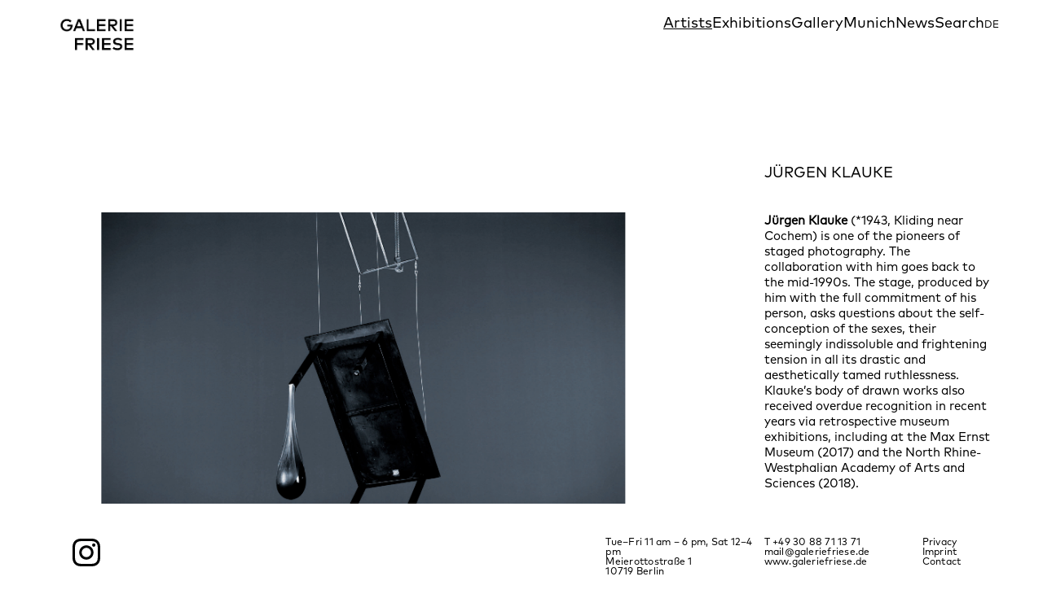

--- FILE ---
content_type: text/html; charset=UTF-8
request_url: https://www.galeriefriese.de/en/juergen-klauke/
body_size: 36240
content:
<!DOCTYPE html>
<html lang="en-GB">
<head>
<meta charset="UTF-8">
<meta name="viewport" content="width=device-width, initial-scale=1.0, minimum-scale=1.0, maximum-scale=5.0, user-scalable=yes, viewport-fit=cover">

<title>Galerie Friese — Jürgen Klauke</title>
<meta name='robots' content='max-image-preview:large' />
	<style>img:is([sizes="auto" i], [sizes^="auto," i]) { contain-intrinsic-size: 3000px 1500px }</style>
	<meta name="referrer" content="strict-origin-when-cross-origin"><link rel='dns-prefetch' href='//use.fontawesome.com' />
<link rel='stylesheet' id='frontend-style-css' href='https://www.galeriefriese.de/wp-content/themes/lay/frontend/assets/css/frontend.style.css?ver=10.0.2' type='text/css' media='all' />
<style id='frontend-style-inline-css' type='text/css'>
/* essential styles that need to be in head */
		html{
			overflow-y: scroll;
			/* needs to be min-height: 100% instead of height: 100%. doing height: 100% can cause a bug when doing scroll in jQuery for html,body  */
			min-height: 100%;
			/* prevent anchor font size from changing when rotating iphone to landscape mode */
			/* also: https://stackoverflow.com/questions/49589861/is-there-a-non-hacky-way-to-prevent-pinch-zoom-on-ios-11-3-safari */
			-webkit-text-size-adjust: none;
			/* prevent overflow while loading */
			overflow-x: hidden!important;
		}
		body{
			background-color: white;
			transition: background-color 300ms ease;
			min-height: 100%;
			margin: 0;
			width: 100%;
		}
		/* lay image opacity css */
		#search-results-region img.setsizes{opacity: 0;}#search-results-region img.lay-gif{opacity: 0;}#search-results-region img.lay-image-original{opacity: 0;}#search-results-region img.carousel-img{opacity: 0;}#search-results-region video.video-lazyload{opacity: 0;}#search-results-region img.setsizes.loaded{opacity: 1;}#search-results-region img.loaded-error{opacity: 1;}#search-results-region img.lay-gif.loaded{opacity: 1;}#search-results-region img.lay-image-original.loaded{opacity: 1;}#search-results-region img.carousel-img.loaded{opacity: 1;}#search-results-region video.loaded{opacity: 1;}.col img.setsizes{opacity: 0;}.col img.lay-gif{opacity: 0;}.col img.lay-image-original{opacity: 0;}.col img.carousel-img{opacity: 0;}.col video.video-lazyload{opacity: 0;}.col img.setsizes.loaded{opacity: 1;}.col img.loaded-error{opacity: 1;}.col img.lay-gif.loaded{opacity: 1;}.col img.lay-image-original.loaded{opacity: 1;}.col img.carousel-img.loaded{opacity: 1;}.col video.loaded{opacity: 1;}.project-arrow img.setsizes{opacity: 0;}.project-arrow img.lay-gif{opacity: 0;}.project-arrow img.lay-image-original{opacity: 0;}.project-arrow img.carousel-img{opacity: 0;}.project-arrow video.video-lazyload{opacity: 0;}.project-arrow img.setsizes.loaded{opacity: 1;}.project-arrow img.loaded-error{opacity: 1;}.project-arrow img.lay-gif.loaded{opacity: 1;}.project-arrow img.lay-image-original.loaded{opacity: 1;}.project-arrow img.carousel-img.loaded{opacity: 1;}.project-arrow video.loaded{opacity: 1;}.background-image img.setsizes{opacity: 0;}.background-image img.lay-gif{opacity: 0;}.background-image img.lay-image-original{opacity: 0;}.background-image img.carousel-img{opacity: 0;}.background-image video.video-lazyload{opacity: 0;}.background-image img.setsizes.loaded{opacity: 1;}.background-image img.loaded-error{opacity: 1;}.background-image img.lay-gif.loaded{opacity: 1;}.background-image img.lay-image-original.loaded{opacity: 1;}.background-image img.carousel-img.loaded{opacity: 1;}.background-image video.loaded{opacity: 1;}.background-video img.setsizes{opacity: 0;}.background-video img.lay-gif{opacity: 0;}.background-video img.lay-image-original{opacity: 0;}.background-video img.carousel-img{opacity: 0;}.background-video video.video-lazyload{opacity: 0;}.background-video img.setsizes.loaded{opacity: 1;}.background-video img.loaded-error{opacity: 1;}.background-video img.lay-gif.loaded{opacity: 1;}.background-video img.lay-image-original.loaded{opacity: 1;}.background-video img.carousel-img.loaded{opacity: 1;}.background-video video.loaded{opacity: 1;}
		/* phone menu breakpoint above */
		@media (min-width: 901px){
			
nav.mobile-nav {
  display: none;
}

.lay-mobile-icons-wrap {
  display: none;
  white-space: nowrap;
}

.mobile-title {
  display: none;
}

nav.laynav li {
  display: inline-block;
}

nav.laynav {
  white-space: nowrap;
}

.navbar {
  position: fixed;
  z-index: 10;
  width: 100%;
  transform: translateZ(0);
}

.sitetitle.txt .sitetitle-txt-inner span,
nav.laynav span {
  text-decoration-style: underline;
}

.sitetitle.txt .sitetitle-txt-inner {
  margin-top: 0;
  margin-bottom: 0;
}

nav.laynav {
  z-index: 20;
  line-height: 1;
}
nav.laynav .span-wrap {
  display: inline-block;
}
nav.laynav ul {
  list-style-type: none;
  margin: 0;
  padding: 0;
  font-size: 0;
  display: flex;
}
nav.laynav a {
  text-decoration: none;
}
nav.laynav li {
  vertical-align: top;
}
nav.laynav li:last-child {
  margin-right: 0 !important;
  margin-bottom: 0 !important;
}

.nav-pill {
  position: absolute;
  z-index: -1;
  box-sizing: content-box;
  opacity: 0;
}

.nav-pill.nav-opacity-pill-transition {
  transition: opacity 0.7s ease-in-out;
}

.nav-pill.nav-pill-transition {
  transition: transform 0.7s cubic-bezier(0.93, 0, 0.4, 1.17), width 0.7s cubic-bezier(0.93, 0, 0.4, 1.17), opacity 0.7s ease-in-out;
}

		}
		/* phone menu breakpoint under */
		@media (max-width: 900px){
			
body.mobile-menu-style_1.mobile-menu-has-animation.mobile-menu-animation-possible.animate-mobile-menu nav.mobile-nav {
  transition: transform 300ms cubic-bezier(0.52, 0.16, 0.24, 1);
}

.mobile-title.text {
  line-height: 1 !important;
}

body.mobile-menu-style_1 nav.mobile-nav::-webkit-scrollbar {
  display: none;
}
body.mobile-menu-style_1 nav.mobile-nav {
  scrollbar-width: none;
}
body.mobile-menu-style_1 nav.mobile-nav {
  transform: translateY(-99999px);
  overflow-y: scroll;
  -webkit-overflow-scrolling: touch;
  white-space: normal;
  width: 100%;
  top: 0;
  left: 0;
  bottom: auto;
}
body.mobile-menu-style_1 nav.mobile-nav .current-menu-item {
  opacity: 1;
}
body.mobile-menu-style_1 nav.mobile-nav li {
  display: block;
  margin-right: 0;
  margin-bottom: 0;
  padding: 0;
}
body.mobile-menu-style_1 nav.mobile-nav li a {
  display: block;
  opacity: 1;
  border-bottom-style: solid;
  border-bottom-width: 1px;
  transition: background-color 200ms ease;
  margin: 0;
}
body.mobile-menu-style_1 nav.mobile-nav li a:hover {
  opacity: 1;
}
body.mobile-menu-style_1 nav.mobile-nav li a .span-wrap {
  border-bottom: none;
}
body.mobile-menu-style_1 nav.mobile-nav li a:hover .span-wrap {
  border-bottom: none;
}

body.mobile-menu-style_2.mobile-menu-has-animation.mobile-menu-animation-possible nav.mobile-nav {
  transition: transform 500ms cubic-bezier(0.52, 0.16, 0.24, 1);
}

body.mobile-menu-style_2 .laynav .burger-wrap {
  position: absolute;
  right: 0;
  top: 0;
}
body.mobile-menu-style_2 nav.mobile-nav.active {
  transform: translateX(0);
}
body.mobile-menu-style_2 nav.mobile-nav::-webkit-scrollbar {
  display: none;
}
body.mobile-menu-style_2 nav.mobile-nav {
  scrollbar-width: none;
}
body.mobile-menu-style_2 nav.mobile-nav {
  box-sizing: border-box;
  z-index: 35;
  top: 0;
  height: 100vh;
  overflow-y: scroll;
  -webkit-overflow-scrolling: touch;
  white-space: normal;
  width: 100%;
  transform: translateX(100%);
}
body.mobile-menu-style_2 nav.mobile-nav li a {
  display: block;
  margin: 0;
  box-sizing: border-box;
  width: 100%;
}

body.mobile-menu-style_3.mobile-menu-has-animation.mobile-menu-animation-possible .mobile-nav ul {
  opacity: 0;
  transition: opacity 300ms cubic-bezier(0.52, 0.16, 0.24, 1) 200ms;
}

body.mobile-menu-style_3.mobile-menu-has-animation.mobile-menu-animation-possible.mobile-menu-open .mobile-nav ul {
  opacity: 1;
}

body.mobile-menu-style_3.mobile-menu-has-animation.mobile-menu-animation-possible nav.mobile-nav {
  transition: height 500ms cubic-bezier(0.52, 0.16, 0.24, 1);
}

body.mobile-menu-style_3 nav.mobile-nav.active {
  transform: translateX(0);
}
body.mobile-menu-style_3 nav.mobile-nav::-webkit-scrollbar {
  display: none;
}
body.mobile-menu-style_3 nav.mobile-nav {
  scrollbar-width: none;
}
body.mobile-menu-style_3 nav.mobile-nav {
  width: 100%;
  height: 0;
  box-sizing: border-box;
  z-index: 33;
  overflow-y: scroll;
  -webkit-overflow-scrolling: touch;
  white-space: normal;
  width: 100%;
}
body.mobile-menu-style_3 nav.mobile-nav li a {
  display: block;
  margin: 0;
  box-sizing: border-box;
  width: 100%;
}

body.mobile-menu-style_4.mobile-menu-has-animation.mobile-menu-animation-possible.animate-mobile-menu nav.mobile-nav {
  transition: transform 300ms cubic-bezier(0.52, 0.16, 0.24, 1);
}

body.mobile-menu-style_4 nav.mobile-nav::-webkit-scrollbar {
  display: none;
}
body.mobile-menu-style_4 nav.mobile-nav {
  scrollbar-width: none;
}
body.mobile-menu-style_4 nav.mobile-nav {
  width: 100%;
  height: 0;
  box-sizing: border-box;
  z-index: 29;
  overflow-y: scroll;
  -webkit-overflow-scrolling: touch;
  white-space: normal;
  width: 100%;
}
body.mobile-menu-style_4 nav.mobile-nav li a {
  display: block;
  margin: 0;
  box-sizing: border-box;
  width: 100%;
}

/**
 * Toggle Switch Globals
 *
 * All switches should take on the class `c-hamburger` as well as their
 * variant that will give them unique properties. This class is an overview
 * class that acts as a reset for all versions of the icon.
 */
.mobile-menu-style_1 .burger-wrap,
.mobile-menu-style_3 .burger-wrap,
.mobile-menu-style_4 .burger-wrap {
  z-index: 33;
}

.lay-mobile-icons-wrap {
  z-index: 33;
  top: 0;
  vertical-align: top;
}

.burger-wrap.right {
  padding-left: 10px;
}

.burger-wrap.left {
  padding-right: 10px;
}

.burger-wrap {
  font-size: 0;
  box-sizing: border-box;
  display: inline-block;
  cursor: pointer;
  vertical-align: top;
}

.burger-inner {
  position: relative;
}

.burger-default {
  border-radius: 0;
  overflow: hidden;
  margin: 0;
  padding: 0;
  width: 25px;
  height: 20px;
  font-size: 0;
  -webkit-appearance: none;
  -moz-appearance: none;
  appearance: none;
  box-shadow: none;
  border-radius: none;
  border: none;
  cursor: pointer;
  background-color: transparent;
}

.burger-default:focus {
  outline: none;
}

.burger-default span {
  display: block;
  position: absolute;
  left: 0;
  right: 0;
  background-color: #000;
}

.default .burger-default span {
  height: 2px;
  top: 9px;
}
.default .burger-default span::before,
.default .burger-default span::after {
  height: 2px;
}
.default .burger-default span::before {
  top: -9px;
}
.default .burger-default span::after {
  bottom: -9px;
}

.default_thin .burger-default span {
  height: 1px;
  top: 9px;
}
.default_thin .burger-default span::before,
.default_thin .burger-default span::after {
  height: 1px;
}
.default_thin .burger-default span::before {
  top: -6px;
}
.default_thin .burger-default span::after {
  bottom: -6px;
}

.burger-default span::before,
.burger-default span::after {
  position: absolute;
  display: block;
  left: 0;
  width: 100%;
  background-color: #000;
  content: "";
}

/**
 * Style 2
 *
 * Hamburger to "x" (htx). Takes on a hamburger shape, bars slide
 * down to center and transform into an "x".
 */
.burger-has-animation .burger-default {
  transition: background 0.2s;
}
.burger-has-animation .burger-default span {
  transition: background-color 0.2s 0s;
}
.burger-has-animation .burger-default span::before,
.burger-has-animation .burger-default span::after {
  transition-timing-function: cubic-bezier(0.04, 0.04, 0.12, 0.96);
  transition-duration: 0.2s, 0.2s;
  transition-delay: 0.2s, 0s;
}
.burger-has-animation .burger-default span::before {
  transition-property: top, transform;
  -webkit-transition-property: top, -webkit-transform;
}
.burger-has-animation .burger-default span::after {
  transition-property: bottom, transform;
  -webkit-transition-property: bottom, -webkit-transform;
}
.burger-has-animation .burger-default.active span::before,
.burger-has-animation .burger-default.active span::after {
  transition-delay: 0s, 0.2s;
}

/* active state, i.e. menu open */
.burger-default.active span {
  background-color: transparent !important;
}

.burger-default.active span::before {
  transform: rotate(45deg);
  top: 0;
}

.burger-default.active span::after {
  transform: rotate(-45deg);
  bottom: 0;
}

.mobile-menu-icon {
  z-index: 31;
}

.mobile-menu-icon {
  cursor: pointer;
}

.burger-custom-wrap-close {
  display: none;
}

body.mobile-menu-style_2 .mobile-nav .burger-custom-wrap-close {
  display: inline-block;
}
body.mobile-menu-style_2 .burger-custom-wrap-open {
  display: inline-block;
}

body.mobile-menu-open.mobile-menu-style_3 .burger-custom-wrap-close,
body.mobile-menu-open.mobile-menu-style_4 .burger-custom-wrap-close,
body.mobile-menu-open.mobile-menu-style_1 .burger-custom-wrap-close {
  display: inline-block;
}
body.mobile-menu-open.mobile-menu-style_3 .burger-custom-wrap-open,
body.mobile-menu-open.mobile-menu-style_4 .burger-custom-wrap-open,
body.mobile-menu-open.mobile-menu-style_1 .burger-custom-wrap-open {
  display: none;
}

/**
 * Toggle Switch Globals
 *
 * All switches should take on the class `c-hamburger` as well as their
 * variant that will give them unique properties. This class is an overview
 * class that acts as a reset for all versions of the icon.
 */
body.mobile_menu_bar_not_hidden .lay-mobile-icons-wrap.contains-cart-icon .burger-wrap-new {
  padding-top: 6px;
}

.burger-wrap-new.burger-wrap {
  padding-left: 5px;
  padding-right: 5px;
}

.lay-mobile-icons-wrap.contains-cart-icon.custom-burger .lay-cart-icon-wrap {
  padding-top: 0;
}

.burger-new {
  border-radius: 0;
  overflow: hidden;
  margin: 0;
  padding: 0;
  width: 30px;
  height: 30px;
  font-size: 0;
  -webkit-appearance: none;
  -moz-appearance: none;
  appearance: none;
  box-shadow: none;
  border-radius: none;
  border: none;
  cursor: pointer;
  background-color: transparent;
}

.burger-new:focus {
  outline: none;
}

.burger-new .bread-top,
.burger-new .bread-bottom {
  transform: none;
  z-index: 4;
  position: absolute;
  z-index: 3;
  top: 0;
  left: 0;
  width: 30px;
  height: 30px;
}

.burger-has-animation .bread-top,
.burger-has-animation .bread-bottom {
  transition: transform 0.1806s cubic-bezier(0.04, 0.04, 0.12, 0.96);
}
.burger-has-animation .bread-crust-bottom,
.burger-has-animation .bread-crust-top {
  transition: transform 0.1596s cubic-bezier(0.52, 0.16, 0.52, 0.84) 0.1008s;
}
.burger-has-animation .burger-new.active .bread-top,
.burger-has-animation .burger-new.active .bread-bottom {
  transition: transform 0.3192s cubic-bezier(0.04, 0.04, 0.12, 0.96) 0.1008s;
}
.burger-has-animation .burger-new.active .bread-crust-bottom,
.burger-has-animation .burger-new.active .bread-crust-top {
  transition: transform 0.1806s cubic-bezier(0.04, 0.04, 0.12, 0.96);
}

.burger-new .bread-crust-top,
.burger-new .bread-crust-bottom {
  display: block;
  width: 17px;
  height: 1px;
  background: #000;
  position: absolute;
  left: 7px;
  z-index: 1;
}

.bread-crust-top {
  top: 14px;
  transform: translateY(-3px);
}

.bread-crust-bottom {
  bottom: 14px;
  transform: translateY(3px);
}

.burger-new.active .bread-top {
  transform: rotate(45deg);
}
.burger-new.active .bread-crust-bottom {
  transform: none;
}
.burger-new.active .bread-bottom {
  transform: rotate(-45deg);
}
.burger-new.active .bread-crust-top {
  transform: none;
}

body.mobile-menu-pill_menu_style .burger-wrap,
body.mobile-menu-pill_menu_style .mobile-menu-close-custom {
  display: none;
}
body.mobile-menu-pill_menu_style nav.mobile-nav {
  z-index: 35;
  line-height: 1;
  white-space: nowrap;
}

.mobile-menu-style-pill_menu_style ul {
  display: flex;
}

.mobile-menu-pill {
  position: absolute;
  z-index: -1;
  box-sizing: content-box;
  opacity: 0;
}

.mobile-menu-pill.mobile-menu-opacity-pill-transition {
  transition: opacity 0.7s ease-in-out;
}

.mobile-menu-pill.mobile-menu-pill-transition {
  transition: transform 0.7s cubic-bezier(0.93, 0, 0.4, 1.17), width 0.7s cubic-bezier(0.93, 0, 0.4, 1.17), opacity 0.7s ease-in-out;
}

.lay-fixed-header-hide-on-phone {
  display: none;
}

.tagline {
  display: none;
}

.title a,
.title {
  opacity: 1;
}

.sitetitle {
  display: none;
}

.navbar {
  display: block;
  top: 0;
  left: 0;
  bottom: auto;
  right: auto;
  width: 100%;
  z-index: 30;
  border-bottom-style: solid;
  border-bottom-width: 1px;
}

.mobile-title.image {
  font-size: 0;
}

.mobile-title.text {
  line-height: 1;
  display: inline-flex;
}
.mobile-title.text > span {
  align-self: center;
}

.mobile-title {
  z-index: 31;
  display: inline-block;
  box-sizing: border-box;
}
.mobile-title img {
  box-sizing: border-box;
  height: 100%;
}

nav.primary,
nav.second_menu,
nav.third_menu,
nav.fourth_menu {
  display: none;
}

body.mobile-menu-style_desktop_menu .burger-wrap,
body.mobile-menu-style_desktop_menu .mobile-menu-close-custom {
  display: none;
}
body.mobile-menu-style_desktop_menu nav.mobile-nav {
  z-index: 35;
  line-height: 1;
  white-space: nowrap;
}
body.mobile-menu-style_desktop_menu nav.mobile-nav li {
  vertical-align: top;
}
body.mobile-menu-style_desktop_menu nav.mobile-nav li:last-child {
  margin-right: 0 !important;
  margin-bottom: 0 !important;
}
body.mobile-menu-style_desktop_menu nav.mobile-nav ul {
  list-style-type: none;
  margin: 0;
  padding: 0;
  font-size: 0;
}
body.mobile-menu-style_desktop_menu nav.mobile-nav a {
  text-decoration: none;
}
body.mobile-menu-style_desktop_menu nav.mobile-nav span {
  border-bottom-style: solid;
  border-bottom-width: 0;
}

.mobile_sitetitle_fade_out_when_scrolling_down {
  transition: all ease-in-out 300ms;
}

.mobile_sitetitle_move_away_when_scrolling_down {
  transition: all ease-in-out 300ms;
}

.mobile_menu_fade_out_when_scrolling_down {
  transition: all ease-in-out 300ms;
}

.mobile_menu_move_away_when_scrolling_down {
  transition: all ease-in-out 300ms;
}

.mobile_menubar_move_away_when_scrolling_down {
  transition: all ease-in-out 300ms;
}

.mobile_menubar_fade_out_when_scrolling_down {
  transition: all ease-in-out 300ms;
}

.mobile_menuicons_fade_out_when_scrolling_down {
  transition: all ease-in-out 300ms;
}

.mobile_menuicons_move_away_when_scrolling_down {
  transition: all ease-in-out 300ms;
}

body.lay-hide-phone-menu .mobile_sitetitle_fade_out_when_scrolling_down {
  opacity: 0;
  pointer-events: none;
}
body.lay-hide-phone-menu .mobile_menu_fade_out_when_scrolling_down {
  opacity: 0;
  pointer-events: none;
}
body.lay-hide-phone-menu .mobile_menubar_move_away_when_scrolling_down {
  transform: translateY(-100%);
}
body.lay-hide-phone-menu .mobile_menubar_fade_out_when_scrolling_down {
  opacity: 0 !important;
  pointer-events: none;
}
body.lay-hide-phone-menu .mobile_menuicons_fade_out_when_scrolling_down {
  opacity: 0 !important;
  pointer-events: none;
}
body.lay-hide-phone-menu .mobile_menuicons_move_away_when_scrolling_down {
  transform: translateY(-100%);
}

nav.laynav {
  z-index: 20;
  line-height: 1;
}
nav.laynav .span-wrap {
  display: inline-block;
}
nav.laynav ul {
  list-style-type: none;
  margin: 0;
  padding: 0;
  font-size: 0;
}
nav.laynav a {
  text-decoration: none;
}
nav.laynav li {
  vertical-align: top;
}
nav.laynav li:last-child {
  margin-right: 0 !important;
  margin-bottom: 0 !important;
}

		}
		/* lay media query styles */
		@media (min-width: 901px){
			
.column-wrap._100vh,
.column-wrap.rowcustomheight {
  display: flex;
}

#custom-phone-grid {
  display: none;
}

#footer-custom-phone-grid {
  display: none;
}

.cover-region-phone {
  display: none;
}

.row._100vh,
.row._100vh.empty {
  min-height: 100vh;
  min-height: 100svh;
}
.row._100vh .row-inner,
.row._100vh .column-wrap,
.row._100vh.empty .row-inner,
.row._100vh.empty .column-wrap {
  min-height: 100vh;
  min-height: 100svh;
}

.col.align-top {
  align-self: start;
}

.col.align-onethird {
  align-self: start;
}

.col.align-middle {
  align-self: center;
}

.col.align-twothirds {
  align-self: end;
}

.col.align-bottom {
  align-self: end;
}

.cover-region {
  position: sticky;
  z-index: 1;
  top: 0;
  left: 0;
  width: 100%;
  height: 100vh;
  height: 100svh;
}

.lay-sitewide-background-video-mobile {
  display: none;
}

.cover-down-arrow-desktop {
  display: block;
}

.cover-down-arrow-phone {
  display: none;
}

.col.type-vl.absolute-position {
  position: absolute !important;
  margin-left: 0 !important;
  z-index: 1;
}

/* 

100VH rows 

*/
.column-wrap._100vh > .col.absolute-position:not(.lay-sticky) {
  position: absolute !important;
  margin-left: 0 !important;
}

.column-wrap._100vh > .col.absolute-position.align-top:not(.lay-sticky) {
  top: 0;
}

.column-wrap._100vh > .col.absolute-position.align-bottom:not(.lay-sticky) {
  bottom: 0;
}

._100vh:not(.stack-element) > .type-html {
  position: absolute !important;
  margin-left: 0 !important;
  z-index: 1;
}

._100vh:not(.stack-element) > .type-html.align-top {
  top: 0;
}

._100vh:not(.stack-element) > .type-html.align-middle {
  top: 50%;
  transform: translateY(-50%);
}

._100vh:not(.stack-element) > .type-html.align-bottom {
  bottom: 0;
}

/* 

CUSTOM ROW HEIGHT 

*/
.column-wrap.rowcustomheight > .col.absolute-position:not(.lay-sticky) {
  position: absolute !important;
  margin-left: 0 !important;
  z-index: 1;
}

.rowcustomheight:not(.stack-element) > .type-html {
  position: absolute !important;
  margin-left: 0 !important;
  z-index: 1;
}

.rowcustomheight:not(.stack-element) > .type-html.align-top {
  top: 0;
}

.rowcustomheight:not(.stack-element) > .type-html.align-middle {
  top: 50%;
  transform: translateY(-50%);
}

.rowcustomheight:not(.stack-element) > .type-html.align-bottom {
  bottom: 0;
}

.lay-slide-from-top {
  top: 0;
  left: 0;
  right: 0;
  transform: translateY(-100.1%);
}

body.do-page-overlay-transition .lay-slide-from-top {
  transition: transform 500ms cubic-bezier(0.075, 0.82, 0.165, 1);
}

.lay-slide-from-left {
  top: 0;
  left: 0;
  bottom: 0;
  transform: translateX(-100.1%);
}

body.do-page-overlay-transition .lay-slide-from-left {
  transition: transform 500ms cubic-bezier(0.075, 0.82, 0.165, 1);
}

.lay-slide-from-right {
  top: 0;
  right: 0;
  transform: translateX(100.1%);
}

body.do-page-overlay-transition .lay-slide-from-right {
  transition: transform 500ms cubic-bezier(0.075, 0.82, 0.165, 1);
}

.lay-slide-from-bottom {
  left: 0;
  right: 0;
  bottom: 0;
  transform: translateY(100.1%);
}

body.do-page-overlay-transition .lay-slide-from-bottom {
  transition: transform 500ms cubic-bezier(0.075, 0.82, 0.165, 1);
}

.lay-fade {
  opacity: 0;
  top: 0;
  left: 0;
  right: 0;
  transform: translateY(-100.1%);
}

.lay-none {
  transform: translate(0, 0);
  top: 0;
  left: 0;
  pointer-events: none;
  opacity: 0;
}
.lay-none .row .col {
  pointer-events: none;
}

.lay-none-right {
  transform: translate(0, 0);
  top: 0;
  right: 0;
  pointer-events: none;
  opacity: 0;
}
.lay-none-right .row .col {
  pointer-events: none;
}

.lay-none-left {
  transform: translate(0, 0);
  top: 0;
  left: 0;
  pointer-events: none;
  opacity: 0;
}
.lay-none-left .row .col {
  pointer-events: none;
}

.lay-none-bottom {
  transform: translate(0, 0);
  bottom: 0;
  left: 0;
  right: 0;
  pointer-events: none;
  opacity: 0;
}
.lay-none-bottom .row .col {
  pointer-events: none;
}

.lay-none-top {
  transform: translate(0, 0);
  top: 0;
  left: 0;
  right: 0;
  pointer-events: none;
  opacity: 0;
}
.lay-none-top .row .col {
  pointer-events: none;
}

.lay-show-overlay.lay-slide-from-top {
  transform: translateY(0);
}

.lay-show-overlay.lay-slide-from-left {
  transform: translateX(0);
}

.lay-show-overlay.lay-slide-from-right {
  transform: translateX(0);
}

.lay-show-overlay.lay-slide-from-bottom {
  transform: translateY(0);
}

.lay-show-overlay.lay-fade {
  transform: translateY(0);
  animation: 350ms forwards overlayfadein;
  opacity: 1;
}

.lay-show-overlay.lay-fadeout {
  animation: 350ms forwards overlayfadeout;
}

.lay-show-overlay.lay-none,
.lay-show-overlay.lay-none-right,
.lay-show-overlay.lay-none-left,
.lay-show-overlay.lay-none-top,
.lay-show-overlay.lay-none-bottom {
  pointer-events: auto;
  opacity: 1;
}
.lay-show-overlay.lay-none .row .col,
.lay-show-overlay.lay-none-right .row .col,
.lay-show-overlay.lay-none-left .row .col,
.lay-show-overlay.lay-none-top .row .col,
.lay-show-overlay.lay-none-bottom .row .col {
  pointer-events: auto;
}

@keyframes overlayfadein {
  0% {
    opacity: 0;
  }
  100% {
    opacity: 1;
  }
}
@keyframes overlayfadeout {
  0% {
    opacity: 1;
  }
  100% {
    opacity: 0;
  }
}

			
		}
		@media (max-width: 900px){
			
.hascustomphonegrid > #grid {
  display: none;
}
.hascustomphonegrid .column-wrap._100vh,
.hascustomphonegrid .column-wrap.rowcustomheight {
  display: flex;
}

.hascustomphonegrid .cover-region-desktop {
  display: none;
}
.hascustomphonegrid .cover-content-desktop {
  display: none;
}

.nocustomphonegrid .type-vl {
  display: none;
}

.footer-hascustomphonegrid #footer {
  display: none;
}

body {
  box-sizing: border-box;
}

.fp-section.row._100vh,
.fp-section.row._100vh.empty {
  min-height: 0;
}
.fp-section.row._100vh .row-inner,
.fp-section.row._100vh.empty .row-inner {
  min-height: 0 !important;
}

.lay-content.nocustomphonegrid #grid .col.lay-sticky,
.lay-content.footer-nocustomphonegrid #footer .col.lay-sticky,
.lay-content .cover-region-desktop .col.lay-sticky {
  position: relative !important;
  top: auto !important;
}

.lay-content.nocustomphonegrid #grid .col:not(.below, .in-view),
.lay-content.footer-nocustomphonegrid #footer .col:not(.below, .in-view),
.lay-content .cover-region-desktop .col:not(.below, .in-view) {
  transform: none !important;
}

.lay-content.nocustomphonegrid #grid .col,
.lay-content.footer-nocustomphonegrid #footer .col,
.lay-content .cover-region-desktop .col {
  width: 100%;
}

html.flexbox .lay-content .row._100vh.row-col-amt-2.absolute-positioning-vertically-in-apl .col.align-top,
html.flexbox .lay-content .row.rowcustomheight.row-col-amt-2.absolute-positioning-vertically-in-apl .col.align-top,
html.flexbox .lay-content .row._100vh.row-col-amt-3.absolute-positioning-vertically-in-apl .col.align-top,
html.flexbox .lay-content .row.rowcustomheight.row-col-amt-3.absolute-positioning-vertically-in-apl .col.align-top {
  top: 0;
  position: absolute;
  margin-bottom: 0;
}
html.flexbox .lay-content .row._100vh.row-col-amt-2.absolute-positioning-vertically-in-apl .col.align-middle,
html.flexbox .lay-content .row.rowcustomheight.row-col-amt-2.absolute-positioning-vertically-in-apl .col.align-middle,
html.flexbox .lay-content .row._100vh.row-col-amt-3.absolute-positioning-vertically-in-apl .col.align-middle,
html.flexbox .lay-content .row.rowcustomheight.row-col-amt-3.absolute-positioning-vertically-in-apl .col.align-middle {
  top: 50%;
  transform: translate(0, -50%) !important;
  position: absolute;
  margin-bottom: 0;
}
html.flexbox .lay-content .row._100vh.row-col-amt-2.absolute-positioning-vertically-in-apl .col.align-bottom,
html.flexbox .lay-content .row.rowcustomheight.row-col-amt-2.absolute-positioning-vertically-in-apl .col.align-bottom,
html.flexbox .lay-content .row._100vh.row-col-amt-3.absolute-positioning-vertically-in-apl .col.align-bottom,
html.flexbox .lay-content .row.rowcustomheight.row-col-amt-3.absolute-positioning-vertically-in-apl .col.align-bottom {
  bottom: 0;
  position: absolute;
  margin-bottom: 0;
}

html.flexbox .lay-content .row._100vh.one-col-row .column-wrap,
html.flexbox .lay-content .row.rowcustomheight.one-col-row .column-wrap {
  display: flex;
}
html.flexbox .lay-content .row._100vh.one-col-row .col.align-top,
html.flexbox .lay-content .row.rowcustomheight.one-col-row .col.align-top {
  align-self: start;
  margin-bottom: 0;
}
html.flexbox .lay-content .row._100vh.one-col-row .col.align-middle,
html.flexbox .lay-content .row.rowcustomheight.one-col-row .col.align-middle {
  align-self: center;
  margin-bottom: 0;
}
html.flexbox .lay-content .row._100vh.one-col-row .col.align-bottom,
html.flexbox .lay-content .row.rowcustomheight.one-col-row .col.align-bottom {
  align-self: end;
  margin-bottom: 0;
}

.lay-content .row {
  box-sizing: border-box;
  display: block;
}

.lay-content .row:last-child > .row-inner > .column-wrap > .col:last-child {
  margin-bottom: 0 !important;
}

html.flexbox #custom-phone-grid .column-wrap._100vh,
html.flexbox #custom-phone-grid .column-wrap.rowcustomheight,
html.flexbox .cover-region-phone .column-wrap._100vh,
html.flexbox .cover-region-phone .column-wrap.rowcustomheight,
html.flexbox #footer-custom-phone-grid .column-wrap._100vh,
html.flexbox #footer-custom-phone-grid .column-wrap.rowcustomheight {
  display: flex;
}
html.flexbox #custom-phone-grid .col.align-top,
html.flexbox .cover-region-phone .col.align-top,
html.flexbox #footer-custom-phone-grid .col.align-top {
  align-self: start;
}
html.flexbox #custom-phone-grid .col.align-middle,
html.flexbox .cover-region-phone .col.align-middle,
html.flexbox #footer-custom-phone-grid .col.align-middle {
  align-self: center;
}
html.flexbox #custom-phone-grid .col.align-bottom,
html.flexbox .cover-region-phone .col.align-bottom,
html.flexbox #footer-custom-phone-grid .col.align-bottom {
  align-self: end;
}

.row-inner {
  box-sizing: border-box;
}

.html5video .html5video-customplayicon {
  max-width: 100px;
}

.cover-enabled-on-phone .cover-region {
  position: sticky;
  z-index: 1;
  top: 0;
  left: 0;
  width: 100%;
  min-height: 100vh;
}

.lay-sitewide-background-video {
  display: none;
}

.cover-down-arrow-desktop {
  display: none;
}

.cover-down-arrow-phone {
  display: block;
}

.lay-content.nocustomphonegrid #grid .row.only-marquee-row {
  padding-left: 0;
  padding-right: 0;
}

.col.absolute-position.type-vl {
  position: absolute;
  margin-left: 0 !important;
  z-index: 1;
}

#custom-phone-grid .column-wrap._100vh > .col.absolute-position:not(.lay-sticky),
#footer-custom-phone-grid .column-wrap._100vh > .col.absolute-position:not(.lay-sticky),
.cover-region-phone .column-wrap._100vh > .col.absolute-position:not(.lay-sticky) {
  position: absolute !important;
  margin-left: 0 !important;
  z-index: 1;
}
#custom-phone-grid .column-wrap._100vh > .col.absolute-position.align-top:not(.lay-sticky),
#footer-custom-phone-grid .column-wrap._100vh > .col.absolute-position.align-top:not(.lay-sticky),
.cover-region-phone .column-wrap._100vh > .col.absolute-position.align-top:not(.lay-sticky) {
  top: 0;
}
#custom-phone-grid .column-wrap._100vh > .col.absolute-position.align-bottom:not(.lay-sticky),
#footer-custom-phone-grid .column-wrap._100vh > .col.absolute-position.align-bottom:not(.lay-sticky),
.cover-region-phone .column-wrap._100vh > .col.absolute-position.align-bottom:not(.lay-sticky) {
  bottom: 0;
}

#custom-phone-grid .column-wrap.rowcustomheight > .col.absolute-position:not(.lay-sticky),
#footer-custom-phone-grid .column-wrap.rowcustomheight > .col.absolute-position:not(.lay-sticky),
.cover-region-phone .column-wrap.rowcustomheight > .col.absolute-position:not(.lay-sticky) {
  position: absolute !important;
  margin-left: 0 !important;
  z-index: 1;
}
#custom-phone-grid .column-wrap.rowcustomheight > .col.absolute-position.align-top:not(.lay-sticky),
#footer-custom-phone-grid .column-wrap.rowcustomheight > .col.absolute-position.align-top:not(.lay-sticky),
.cover-region-phone .column-wrap.rowcustomheight > .col.absolute-position.align-top:not(.lay-sticky) {
  top: 0;
}
#custom-phone-grid .column-wrap.rowcustomheight > .col.absolute-position.align-bottom:not(.lay-sticky),
#footer-custom-phone-grid .column-wrap.rowcustomheight > .col.absolute-position.align-bottom:not(.lay-sticky),
.cover-region-phone .column-wrap.rowcustomheight > .col.absolute-position.align-bottom:not(.lay-sticky) {
  bottom: 0;
}

.cover-disabled-on-phone .cover-region-desktop._100vh._100vh-not-set-by-user {
  min-height: 0 !important;
}
.cover-disabled-on-phone .cover-region-desktop._100vh._100vh-not-set-by-user .cover-inner._100vh {
  min-height: 0 !important;
}
.cover-disabled-on-phone .cover-region-desktop._100vh._100vh-not-set-by-user .row._100vh {
  min-height: 0 !important;
}
.cover-disabled-on-phone .cover-region-desktop._100vh._100vh-not-set-by-user .row-inner._100vh {
  min-height: 0 !important;
}
.cover-disabled-on-phone .cover-region-desktop._100vh._100vh-not-set-by-user .column-wrap._100vh {
  min-height: 0 !important;
}

.lay-thumbnailgrid-tagfilter.mobile-one-line,
.lay-productsgrid-tagfilter.mobile-one-line {
  white-space: nowrap;
  overflow-x: scroll;
  box-sizing: border-box;
  -webkit-overflow-scrolling: touch;
}

.lay-thumbnailgrid-tagfilter::-webkit-scrollbar,
.lay-productsgrid-tagfilter::-webkit-scrollbar {
  display: none;
}

.lay-thumbnailgrid-tagfilter,
.lay-productsgrid-tagfilter {
  scrollbar-width: none;
}

.lay-thumbnailgrid-filter.mobile-one-line,
.lay-productsgrid-filter.mobile-one-line {
  white-space: nowrap;
  overflow-x: scroll;
  box-sizing: border-box;
  -webkit-overflow-scrolling: touch;
}

.lay-thumbnailgrid-filter::-webkit-scrollbar,
.lay-productsgrid-filter::-webkit-scrollbar {
  display: none;
}

.lay-thumbnailgrid-filter,
.lay-productsgrid-filter {
  scrollbar-width: none;
}

.lay-thumbnailgrid-tagfilter.mobile-one-line .tag-bubble:first-child {
  margin-left: 0 !important;
}
.lay-thumbnailgrid-tagfilter.mobile-one-line .tag-bubble:last-child {
  margin-right: 0 !important;
}

.lay-productsgrid-tagfilter.mobile-one-line .ptag-bubble:first-child {
  margin-left: 0 !important;
}
.lay-productsgrid-tagfilter.mobile-one-line .ptag-bubble:last-child {
  margin-right: 0 !important;
}

.lay-phone-slide-from-top {
  top: 0;
  left: 0;
  right: 0;
  transform: translateY(-100.1%);
}

body.do-page-overlay-transition .lay-phone-slide-from-top {
  transition: transform 500ms cubic-bezier(0.075, 0.82, 0.165, 1);
}

.lay-phone-slide-from-left {
  top: 0;
  left: 0;
  bottom: 0;
  transform: translateX(-100.1%);
}

body.do-page-overlay-transition .lay-phone-slide-from-left {
  transition: transform 500ms cubic-bezier(0.075, 0.82, 0.165, 1);
}

.lay-phone-slide-from-right {
  top: 0;
  right: 0;
  transform: translateX(100%);
}

body.do-page-overlay-transition .lay-phone-slide-from-right {
  transition: transform 500ms cubic-bezier(0.075, 0.82, 0.165, 1);
}

.lay-phone-slide-from-bottom {
  left: 0;
  right: 0;
  bottom: 0;
  transform: translateY(100.1%);
}

body.do-page-overlay-transition .lay-phone-slide-from-bottom {
  transition: transform 500ms cubic-bezier(0.075, 0.82, 0.165, 1);
}

.lay-phone-fade {
  opacity: 0;
  top: 0;
  left: 0;
  right: 0;
  transform: translateY(-100.1%);
}

.lay-phone-none {
  transform: translate(0, 0);
  top: 0;
  left: 0;
  pointer-events: none;
  opacity: 0;
}
.lay-phone-none .row .col {
  pointer-events: none;
}

.lay-phone-none-right {
  transform: translate(0, 0);
  top: 0;
  right: 0;
  pointer-events: none;
  opacity: 0;
}
.lay-phone-none-right .row .col {
  pointer-events: none;
}

.lay-phone-none-left {
  transform: translate(0, 0);
  top: 0;
  left: 0;
  pointer-events: none;
  opacity: 0;
}
.lay-phone-none-left .row .col {
  pointer-events: none;
}

.lay-phone-none-bottom {
  transform: translate(0, 0);
  bottom: 0;
  left: 0;
  right: 0;
  pointer-events: none;
  opacity: 0;
}
.lay-phone-none-bottom .row .col {
  pointer-events: none;
}

.lay-phone-none-top {
  transform: translate(0, 0);
  top: 0;
  left: 0;
  right: 0;
  pointer-events: none;
  opacity: 0;
}
.lay-phone-none-top .row .col {
  pointer-events: none;
}

.lay-show-overlay.lay-phone-slide-from-top {
  transform: translateY(0);
}

.lay-show-overlay.lay-phone-slide-from-left {
  transform: translateX(0);
}

.lay-show-overlay.lay-phone-slide-from-right {
  transform: translateX(0);
}

.lay-show-overlay.lay-phone-slide-from-bottom {
  transform: translateY(0);
}

.lay-show-overlay.lay-phone-fade {
  transform: translateY(0);
  animation: 350ms forwards overlayfadein;
  opacity: 1;
}

.lay-show-overlay.lay-fadeout {
  animation: 350ms forwards overlayfadeout;
}

.lay-show-overlay.lay-phone-none,
.lay-show-overlay.lay-phone-none-right,
.lay-show-overlay.lay-phone-none-left,
.lay-show-overlay.lay-phone-none-top,
.lay-show-overlay.lay-phone-none-bottom {
  pointer-events: auto;
  opacity: 1;
}
.lay-show-overlay.lay-phone-none .row .col,
.lay-show-overlay.lay-phone-none-right .row .col,
.lay-show-overlay.lay-phone-none-left .row .col,
.lay-show-overlay.lay-phone-none-top .row .col,
.lay-show-overlay.lay-phone-none-bottom .row .col {
  pointer-events: auto;
}

@keyframes overlayfadein {
  0% {
    opacity: 0;
  }
  100% {
    opacity: 1;
  }
}
@keyframes overlayfadeout {
  0% {
    opacity: 1;
  }
  100% {
    opacity: 0;
  }
}
html.no-flexbox #footer-custom-phone-grid .col.align-bottom {
  vertical-align: bottom;
}

			
		}

body.intro-loading .lay-content {
  visibility: hidden;
}

.intro.animatehide {
  pointer-events: none;
}

#intro-region.hide {
  display: none;
}

.intro {
  opacity: 1;
  transform: scale(1);
  cursor: pointer;
  display: block;
}

.intro .mediawrap {
  height: 100vh;
  width: 100%;
}

.intro img.lazyloading,
.intro img.lazyload {
  opacity: 0;
}

.intro img.lazyloaded,
.intro img.loaded {
  opacity: 1;
  transition: opacity 400ms;
}

.intro {
  top: 0;
  left: 0;
  width: 100%;
  height: 100vh;
  position: fixed;
  overflow: hidden;
  z-index: 50;
}

.intro .media {
  transform: translate(-50%, -50%);
  position: fixed;
  left: 50%;
  top: 50%;
}

.intro .mediawrap.followmovement .media {
  transform: translate(-50%, -50%) scale(1.15);
}

.intro .mediawrap.w100 .media {
  width: 100%;
  height: auto;
}

.intro .mediawrap.h100 .media {
  width: auto;
  height: 100%;
}

.intro-svg-overlay {
  position: absolute;
  top: 50%;
  left: 50%;
  transform: translate(-50%, -50%);
  z-index: 60;
}

.intro-svg-overlay,
.intro_text {
  pointer-events: none;
}

.intro_text {
  position: absolute;
  z-index: 65;
  white-space: pre-line;
}

@media (orientation: landscape) {
  .intro-portrait-media {
    display: none;
  }
}
@media (orientation: portrait) {
  .intro-landscape-media {
    display: none;
  }
}


					/* default text format "Default" */
					.lay-textformat-parent > *, ._Default, ._Default_no_spaces{
						font-family:'FF Mark';color:#000000;letter-spacing:0em;line-height:1.3;font-weight:400;text-transform:none;font-style:normal;text-decoration: none;padding: 0;text-indent:0em;border-bottom: none;text-align:left;
					}.lay-textformat-parent > *, ._Default, ._Default_no_spaces{
						font-family:'FF Mark';color:#000000;letter-spacing:0em;line-height:1.3;font-weight:400;text-transform:none;font-style:normal;text-decoration: none;padding: 0;text-indent:0em;border-bottom: none;text-align:left;
					}
					.lay-textformat-parent > *:last-child, ._Default:last-child{
						margin-bottom: 0;
					}
					@media (min-width: 901px){
						.lay-textformat-parent > *, ._Default{
							font-size:15px;margin:0px 0 20px 0;
						}
						._Default_no_spaces{
							font-size:15px;
						}
						.lay-textformat-parent > *:last-child, ._Default:last-child{
							margin-bottom: 0;
						}
					}
					@media (max-width: 900px){
						.lay-textformat-parent > *, ._Default{
							font-size:15px;margin:0px 0 20px 0;
						}
						._Default_no_spaces{
							font-size:15px;
						}
						.lay-textformat-parent > *:last-child, ._Default:last-child{
							margin-bottom: 0;
						}
					}._Ausstellungstitel, ._Ausstellungstitel_no_spaces{font-family:'FF Mark';color:#000000;letter-spacing:0em;line-height:1.2;font-weight:400;text-transform:uppercase;font-style:normal;text-decoration: none;padding: 0;text-indent:0em;border-bottom: none;text-align:left;}@media (min-width: 901px){
						._Ausstellungstitel{font-size:18px;margin:0px 0 20px 0;}
						._Ausstellungstitel:last-child{
							margin-bottom: 0;
						}
						._Ausstellungstitel_no_spaces{font-size:18px;}
					}@media (max-width: 900px){
						._Ausstellungstitel{font-size:18px;margin:0px 0 20px 0;}
						._Ausstellungstitel:last-child{
							margin-bottom: 0;
						}
						._Ausstellungstitel_no_spaces{font-size:18px;}
					}._Headline, ._Headline_no_spaces{font-family:'FF Mark';color:#000000;letter-spacing:0em;line-height:1.3;font-weight:400;text-transform:none;font-style:normal;text-decoration: none;padding: 0;text-indent:0em;border-bottom: none;text-align:left;}@media (min-width: 901px){
						._Headline{font-size:18px;margin:0px 0 20px 0;}
						._Headline:last-child{
							margin-bottom: 0;
						}
						._Headline_no_spaces{font-size:18px;}
					}@media (max-width: 900px){
						._Headline{font-size:18px;margin:0px 0 20px 0;}
						._Headline:last-child{
							margin-bottom: 0;
						}
						._Headline_no_spaces{font-size:18px;}
					}._Menuitem, ._Menuitem_no_spaces{font-family:'FF Mark';color:#000000;letter-spacing:0em;line-height:1.3;font-weight:400;text-transform:none;font-style:normal;text-decoration: none;padding: 0;text-indent:0em;border-bottom: none;text-align:left;}@media (min-width: 901px){
						._Menuitem{font-size:18px;margin:0px 0 20px 0;}
						._Menuitem:last-child{
							margin-bottom: 0;
						}
						._Menuitem_no_spaces{font-size:18px;}
					}@media (max-width: 900px){
						._Menuitem{font-size:18px;margin:0px 0 20px 0;}
						._Menuitem:last-child{
							margin-bottom: 0;
						}
						._Menuitem_no_spaces{font-size:18px;}
					}._Kuenstlernamen, ._Kuenstlernamen_no_spaces{font-family:'FF Mark';color:#000000;letter-spacing:0em;line-height:1.2;font-weight:400;text-transform:none;font-style:normal;text-decoration: none;padding: 0;text-indent:0em;border-bottom: none;text-align:left;}@media (min-width: 901px){
						._Kuenstlernamen{font-size:18px;margin:0px 0 20px 0;}
						._Kuenstlernamen:last-child{
							margin-bottom: 0;
						}
						._Kuenstlernamen_no_spaces{font-size:18px;}
					}@media (max-width: 900px){
						._Kuenstlernamen{font-size:18px;margin:0px 0 20px 0;}
						._Kuenstlernamen:last-child{
							margin-bottom: 0;
						}
						._Kuenstlernamen_no_spaces{font-size:18px;}
					}
/* customizer css */
            .thumb .thumbnail-tags{opacity: 1;}.thumb .thumbnail-tags { margin-top:0px; }.thumb .thumbnail-tags { margin-bottom:0px; }.thumb .thumbnail-tags { text-align:left; }.thumb .thumbnail-tags { color:#000000; }.thumb .title, .thumb .thumbnail-tags{
                -webkit-transition: all 400ms ease-out;
                -moz-transition: all 400ms ease-out;
                transition: all 400ms ease-out;
            }.title{opacity: 1;}.title { text-align:left; }.title { color:#000000; }.below-image .title { margin-top:10px; }.above-image .title { margin-bottom:10px; }.titlewrap-on-image{}.thumb .descr{
                -webkit-transition: all 400ms ease-out;
                -moz-transition: all 400ms ease-out;
                transition: all 400ms ease-out;
            }.thumb .descr{opacity: 1;}.thumb .descr { margin-top:0px; }.thumb .descr { margin-bottom:0px; }.thumb .ph{
                transition: -webkit-filter 400ms ease-out;
            }body, .hascover #footer-region, .cover-content, .cover-region { background-color:#ffffff; }
        .sitetitle.txt .sitetitle-txt-inner span{
            text-underline-offset: 3px;
        }nav.laynav a span{
			text-underline-offset: 3px;
		}nav.laynav a:hover span{
			text-underline-offset: 3px;
		}.lay-textformat-parent a:not(.laybutton),
            .lay-link-parent a:not(.laybutton),
            a.projectlink .lay-textformat-parent>*:not(.laybutton),
            .lay-carousel-sink .single-caption-inner a:not(.laybutton),
            .lay-marquee p a:not(.laybutton), .lay-marquee a:not(.laybutton),
            .lay-table a:not(.laybutton), .lay-table p a:not(.laybutton),
            .lay-accordion a:not(.laybutton), .lay-accordion p a:not(.laybutton),
            .link-in-text { color:#000; }.no-touchdevice .lay-textformat-parent a:not(.laybutton):hover,
            .no-touchdevice .lay-textformat-parent a:not(.laybutton):hover span,
            .no-touchdevice .lay-link-parent a:not(.laybutton):hover,
            .no-touchdevice .lay-link-parent a:not(.laybutton):hover span,
            .lay-textformat-parent a:not(.laybutton).hover,
            .lay-textformat-parent a:not(.laybutton).hover span,
            .no-touchdevice a.projectlink .lay-textformat-parent>*:not(.laybutton):hover,
            a.projectlink .lay-textformat-parent>*:not(.laybutton).hover,
            .no-touchdevice .lay-carousel-sink .single-caption-inner a:not(.laybutton):hover,
            .no-touchdevice .lay-marquee p a:not(.laybutton):hover,
            .no-touchdevice .lay-marquee a:not(.laybutton):hover,
            .no-touchdevice .lay-table a:not(.laybutton):hover,
            .no-touchdevice .lay-table p a:not(.laybutton):hover,
            .no-touchdevice .lay-accordion a:not(.laybutton):hover,
            .no-touchdevice .lay-accordion p a:not(.laybutton):hover,
            .no-touchdevice .link-in-text:hover,
            .link-in-text.hover { color:#000; }.no-touchdevice .lay-textformat-parent a:not(.laybutton):hover,
            .no-touchdevice .lay-link-parent a:not(.laybutton):hover,
            .lay-textformat-parent a:not(.laybutton).hover,
            .no-touchdevice a.projectlink .lay-textformat-parent>*:not(.laybutton):hover,
            a.projectlink .lay-textformat-parent>*:not(.laybutton).hover,
            .no-touchdevice .lay-carousel-sink .single-caption-inner a:not(.laybutton):hover,
            .no-touchdevice .lay-marquee p a:not(.laybutton):hover,
            .no-touchdevice .lay-marquee a:not(.laybutton):hover,
            .no-touchdevice .lay-table a:not(.laybutton):hover,
            .no-touchdevice .lay-table p a:not(.laybutton):hover,
            .no-touchdevice .lay-accordion a:not(.laybutton):hover,
            .no-touchdevice .lay-accordion p a:not(.laybutton):hover,
            .no-touchdevice .link-in-text:hover,
            .no-touchdevice .link-in-text.hover,
            .no-touchdevice .pa-text:hover .pa-inner{
                text-decoration-thickness:1px;
                text-decoration-style: solid;
                text-decoration-line: underline;
                text-underline-offset: 3px;
            }.no-touchdevice .lay-link-parent a:not(.laybutton):hover,
            .no-touchdevice .lay-textformat-parent a:not(.laybutton):hover,
            .lay-textformat-parent a:not(.laybutton).hover,
            .no-touchdevice a.projectlink .lay-textformat-parent>*:not(.laybutton):hover,
            a.projectlink .lay-textformat-parent>*:not(.laybutton).hover,
            .no-touchdevice .lay-carousel-sink .single-caption-inner a:not(.laybutton):hover,
            .no-touchdevice .lay-marquee p a:not(.laybutton):hover,
            .no-touchdevice .lay-marquee a:not(.laybutton):hover,
            .no-touchdevice .lay-table a:not(.laybutton):hover,
            .no-touchdevice .lay-table p a:not(.laybutton):hover,
            .no-touchdevice .lay-accordion a:not(.laybutton):hover,
            .no-touchdevice .lay-accordion p a:not(.laybutton):hover,
            .no-touchdevice .link-in-text:hover,
            .no-touchdevice .link-in-text.hover,
            .no-touchdevice .pa-text:hover .pa-inner{opacity: 1;}.lay-thumbnailgrid-filter { color:#000000; }.lay-thumbnailgrid-filter { text-align:left; }.lay-thumbnailgrid-filter .lay-filter-active { color:#000000; }.lay-thumbnailgrid-filter { margin-bottom:20px; }.lay-thumbnailgrid-filter-anchor{opacity: 0.5;}.lay-thumbnailgrid-filter-anchor.lay-filter-active{opacity: 1;}@media (hover) {.lay-thumbnailgrid-filter-anchor:hover{opacity: 1;}}.lay-thumbnailgrid-tagfilter { text-align:left; }.tag-bubble { color:#000000; }.lay-thumbnailgrid-tagfilter { margin-bottom:20px; }.tag-bubble { background-color:#eeeeee; }.tag-bubble { border-radius:100px; }@media (hover:hover) {.tag-bubble:hover { background-color:#d0d0d0; }}.tag-bubble.lay-tag-active { background-color:#d0d0d0; }input#search-query, .suggest-item { font-family:FF Mark; }.search-view { background-color:rgba(255,255,255,0.85); }input#search-query::selection { background:#f5f5f5; }.close-search { color:#000000; }input#search-query::placeholder { color:#ccc; }input#search-query { color:#000; }.suggest-item { color:#aaa; }@media (hover:hover) {.suggest-item:hover { color:#000; }}.search-view{ -webkit-backdrop-filter: saturate(180%) blur(10px);
            backdrop-filter: saturate(180%) blur(10px); }.laybutton1{
				font-family:'FF Mark';color:#000000;letter-spacing:0em;line-height:1.3;font-weight:400;text-transform:none;font-style:normal;text-decoration: none;
			}
			@media (min-width: 901px){
				.laybutton1{
					font-size:15px;
				}
			}
			@media (max-width: 900px){
				.laybutton1{
					font-size:15px;
				}
			}.laybutton1{
            color: #000;
            border-radius: 0px;
            background-color: #ffffff;
            border: 1px solid #000000;
            padding-left: 15px;
            padding-right: 15px;
            padding-top: 5px;
            padding-bottom: 5px;
            margin-left: 0px;
            margin-right: 0px;
            margin-top: 0px;
            margin-bottom: 0px;
            
        }.laybutton2{
				font-family:'FF Mark';color:#000000;letter-spacing:0em;line-height:1.3;font-weight:400;text-transform:none;font-style:normal;text-decoration: none;
			}
			@media (min-width: 901px){
				.laybutton2{
					font-size:15px;
				}
			}
			@media (max-width: 900px){
				.laybutton2{
					font-size:15px;
				}
			}.laybutton2{
            color: #000;
            border-radius: 100px;
            background-color: #ffffff;
            border: 1px solid #000000;
            padding-left: 20px;
            padding-right: 20px;
            padding-top: 5px;
            padding-bottom: 5px;
            margin-left: 0px;
            margin-right: 0px;
            margin-top: 0px;
            margin-bottom: 0px;
            
        }.laybutton3{
				font-family:'FF Mark';color:#000000;letter-spacing:0em;line-height:1.3;font-weight:400;text-transform:none;font-style:normal;text-decoration: none;
			}
			@media (min-width: 901px){
				.laybutton3{
					font-size:15px;
				}
			}
			@media (max-width: 900px){
				.laybutton3{
					font-size:15px;
				}
			}.laybutton3{
            color: #000;
            border-radius: 100px;
            background-color: #eeeeee;
            border: 0px solid #000000;
            padding-left: 20px;
            padding-right: 20px;
            padding-top: 5px;
            padding-bottom: 5px;
            margin-left: 0px;
            margin-right: 0px;
            margin-top: 0px;
            margin-bottom: 0px;
            
        }
            /* phone menu breakpoint above */
            @media (min-width: 901px){
                .sitetitle-txt-inner { font-size:24px; }.sitetitle-txt-inner { font-weight:500; }.sitetitle-txt-inner { letter-spacing:0em; }.sitetitle-txt-inner { font-family:FF Mark; }.sitetitle-txt-inner { text-align:right; }.sitetitle-txt-inner { color:#000000; }.sitetitle { top:7px; }.sitetitle { left:5%; }.sitetitle { right:5%; }.sitetitle { bottom:16px; }.sitetitle img { width:110px; }.sitetitle{opacity: 1;}.sitetitle{bottom: auto; right: auto;}.sitetitle{position: fixed;}.sitetitle{display: inline-block;}.sitetitle.img { text-align:left; }.no-touchdevice .sitetitle.txt:hover .sitetitle-txt-inner span, .no-touchdevice .sitetitle:hover .tagline { color:#000000; }.no-touchdevice .sitetitle:hover{opacity: 1;}.no-touchdevice .sitetitle.txt:hover .sitetitle-txt-inner span{ 
                text-decoration: none;
            }.tagline { text-align:left; }.tagline { color:#000000; }.tagline { margin-top:5px; }.tagline{opacity: 1;}nav.primary{display: inline-block;}nav.primary a { color:#000000; }nav.primary { text-align:left; }nav.primary { left:5%; }nav.primary { right:5%; }nav.primary { bottom:16px; }nav.primary ul {gap:20px;}nav.primary ul {flex-direction:row;;}nav.primary{position: fixed;}nav.primary a{opacity: 1;}nav.laynav.primary li{display: inline-block;}nav.primary { top:16px; }nav.primary{bottom: auto; left: auto;}nav.laynav .current-menu-item>a { color:#000000; }nav.laynav .current-menu-item>a { font-weight:400; }nav.laynav .current-menu-item>a span { text-decoration-color:#000000; }nav.laynav .current-menu-item>a span { text-decoration-thickness:1px; }nav.laynav .current-menu-item>a span{
                    text-decoration-style: solid;
                    text-decoration-line: underline;
                }nav.laynav .current-menu-item>a{opacity: 1;}nav.laynav .current_page_item>a { color:#000000; }nav.laynav .current_page_item>a { font-weight:400; }nav.laynav .current_page_item>a span { text-decoration-color:#000000; }nav.laynav .current_page_item>a span { text-decoration-thickness:1px; }nav.laynav .current_page_item>a span{
                    text-decoration-style: solid;
                    text-decoration-line: underline;
                }nav.laynav .current_page_item>a{opacity: 1;}nav.laynav .current-menu-parent>a { color:#000000; }nav.laynav .current-menu-parent>a { font-weight:400; }nav.laynav .current-menu-parent>a span { text-decoration-color:#000000; }nav.laynav .current-menu-parent>a span { text-decoration-thickness:1px; }nav.laynav .current-menu-parent>a span{
                    text-decoration-style: solid;
                    text-decoration-line: underline;
                }nav.laynav .current-menu-parent>a{opacity: 1;}nav.laynav .current-menu-ancestor>a { color:#000000; }nav.laynav .current-menu-ancestor>a { font-weight:400; }nav.laynav .current-menu-ancestor>a span { text-decoration-color:#000000; }nav.laynav .current-menu-ancestor>a span { text-decoration-thickness:1px; }nav.laynav .current-menu-ancestor>a span{
                    text-decoration-style: solid;
                    text-decoration-line: underline;
                }nav.laynav .current-menu-ancestor>a{opacity: 1;}nav.laynav .current-lang>a { color:#000000; }nav.laynav .current-lang>a { font-weight:400; }nav.laynav .current-lang>a span { text-decoration-color:#000000; }nav.laynav .current-lang>a span { text-decoration-thickness:1px; }nav.laynav .current-lang>a span{
                    text-decoration-style: solid;
                    text-decoration-line: underline;
                }nav.laynav .current-lang>a{opacity: 1;}.current-lang>a{opacity: 1;}.no-touchdevice nav.laynav a:hover { color:#000000; }.no-touchdevice nav.laynav a:hover span { text-decoration-color:#000000; }.no-touchdevice nav.laynav a:hover span{ 
                text-decoration: none;
             }.no-touchdevice nav.laynav a:hover{opacity: 1;}.laynav.desktop-nav.arrangement-horizontal .sub-menu{ left:-10px; padding:10px; }.laynav.desktop-nav.arrangement-vertical .sub-menu{ padding-left:10px; padding-right:10px; }.laynav.desktop-nav.arrangement-horizontal.submenu-type-vertical .menu-item-has-children .sub-menu li a{ padding-bottom: 4px; }.laynav.desktop-nav.arrangement-horizontal.submenu-type-horizontal .menu-item-has-children .sub-menu li{ margin-right: 4px; }.laynav.desktop-nav.arrangement-vertical .menu-item-has-children .sub-menu li{ margin-bottom: 4px; }.laynav.desktop-nav.arrangement-horizontal.show-submenu-on-hover.position-top .menu-item-has-children:hover { padding-bottom:0px; }.laynav.desktop-nav.arrangement-horizontal.show-submenu-on-click.position-top .menu-item-has-children.show-submenu-desktop { padding-bottom:0px; }.laynav.desktop-nav.arrangement-horizontal.show-submenu-on-always.position-top .menu-item-has-children { padding-bottom:0px; }.laynav.desktop-nav.arrangement-horizontal.show-submenu-on-hover.position-not-top .menu-item-has-children:hover { padding-top:0px; }.laynav.desktop-nav.arrangement-horizontal.show-submenu-on-click.position-not-top .menu-item-has-children.show-submenu-desktop { padding-top:0px; }.laynav.desktop-nav.arrangement-horizontal.show-submenu-on-always.position-not-top .menu-item-has-children { padding-top:0px; }.laynav.desktop-nav.arrangement-vertical .sub-menu { padding-top:0px; }.laynav.desktop-nav.arrangement-vertical .sub-menu { padding-bottom:0px; }.navbar{ top:0; bottom: auto; }.navbar { height:80px; }.navbar{display:none;}.navbar { background-color:rgba(255,255,255,0); }.navbar { border-color:#cccccc; }}
            /* phone menu breakpoint under */
            @media (max-width: 900px){
                }
            /* desktop and tablet */
            @media (min-width: 901px){.lay-thumbnailgrid-filter-anchor { margin-right:10px; }.tag-bubble { margin:10px; }.lay-thumbnailgrid-tagfilter { margin-left:-10px; }}
            @media (max-width: 900px){.lay-textformat-parent a:not(.laybutton).hover, .lay-textformat-parent a:not(.laybutton).hover span { color:#000; }.lay-textformat-parent a:not(.laybutton).hover, .lay-link-parent a:not(.laybutton):hover{
                text-decoration-thickness:1px;
                text-decoration-style: solid;
                text-decoration-line: underline;
             }.lay-textformat-parent a:not(.laybutton).hover, .lay-link-parent a:not(.laybutton).hover{opacity: 1;}.mobile-one-line .lay-thumbnailgrid-filter-anchor { margin-right:10px; }.mobile-not-one-line .lay-thumbnailgrid-filter-anchor { margin:10px; }.mobile-one-line .tag-bubble:not(.lay-filter-hidden) { margin-right:10px; }.mobile-not-one-line .tag-bubble { margin:10px; }.lay-thumbnailgrid-tagfilter { margin-left:-10px; }.lay-content.nocustomphonegrid #grid .col, .lay-content.footer-nocustomphonegrid #footer .col { margin-bottom:5%; }.lay-content.nocustomphonegrid .cover-region .col { margin-bottom:5%; }.lay-content.nocustomphonegrid #grid .row.empty._100vh, .lay-content.footer-nocustomphonegrid #footer .row.empty._100vh { margin-bottom:5%; }.lay-content.nocustomphonegrid #grid .row.has-background, .lay-content.footer-nocustomphonegrid #footer .row.has-background { margin-bottom:5%; }.lay-content.nocustomphonegrid.hascover #grid { padding-top:5%; }.lay-content.nocustomphonegrid #grid .row, .lay-content.nocustomphonegrid .cover-region-desktop .row, .lay-content.footer-nocustomphonegrid #footer .row { padding-left:5vw; }.lay-content.nocustomphonegrid #grid .row, .lay-content.nocustomphonegrid .cover-region-desktop .row, .lay-content.footer-nocustomphonegrid #footer .row { padding-right:5vw; }.lay-content.nocustomphonegrid #grid.simpler-markup-for-scrollslider { padding-left:5vw; }.lay-content.nocustomphonegrid #grid.simpler-markup-for-scrollslider { padding-right:5vw; }.lay-content.nocustomphonegrid #grid.simpler-markup-for-scrollslider{ box-sizing: border-box; }.lay-content.nocustomphonegrid #grid .col.frame-overflow-both,
                .lay-content.nocustomphonegrid .cover-region-desktop .col.frame-overflow-both,
                .lay-content.footer-nocustomphonegrid #footer .col.frame-overflow-both{
                    width: calc( 100% + 5vw * 2 );
                    left: -5vw;
                }.lay-content.nocustomphonegrid #grid .col.frame-overflow-right,
                .lay-content.nocustomphonegrid .cover-region-desktop .col.frame-overflow-right,
                .lay-content.footer-nocustomphonegrid #footer .col.frame-overflow-right{
                    width: calc( 100% + 5vw );
                }.lay-content.nocustomphonegrid #grid .col.frame-overflow-left,
                .lay-content.nocustomphonegrid .cover-region-desktop .col.frame-overflow-left,
                .lay-content.footer-nocustomphonegrid #footer .col.frame-overflow-left{
                    width: calc( 100% + 5vw );
                    left: -5vw;
                }.lay-content.nocustomphonegrid #grid { padding-bottom:5vw; }.lay-content.nocustomphonegrid #grid { padding-top:20vw; }.lay-content.footer-nocustomphonegrid #footer { padding-bottom:1vw; }.lay-content.footer-nocustomphonegrid #footer { padding-top:1vw; }}
/* customizer css mobile menu */
            @media (max-width: 900px){.lay-mobile-icons-wrap{right: 0;}nav.mobile-nav{position: fixed;}.navbar, .lay-mobile-icons-wrap{position: fixed;}.mobile-title.image img { height:45px; }.mobile-title.text { color:#000000; }.mobile-title{position:fixed;}.mobile-title { top:1px; }.mobile-title { left:5%; }body.lay-hide-phone-menu .mobile_sitetitle_move_away_when_scrolling_down {
            transform: translateY(calc(-1px - 100% - 10px));
        }.navbar{
                text-align: left;
            }
            .mobile-title{
                text-align:left; padding: 0 44px 0 0;
            }.burger-wrap{padding-top:12.5px;}.lay-mobile-icons-wrap{padding-right:12.5px;}.laynav .burger-wrap{padding-left:9.5px;}.lay-cart-icon-wrap{padding-top:10.5px;}.lay-cart-icon-wrap{padding-left:12.5px;}.lay-cart-icon-wrap{height:47px;}.burger-wrap{height:35px;}.burger-custom{width:25px;}.mobile-menu-close-custom{width:25px;}body{padding-top:45px;}body>.lay-content .cover-enabled-on-phone .cover-region{top:45px;}body>.lay-content .cover-enabled-on-phone .cover-region .lay-imagehover-on-element{top:-45px;}
            /* make sure the space-top in a project overlay is the same as when opened not in a project overlay and space bottom too: */
            html.show-project-overlay #lay-project-overlay{
                padding-top: 45px;
                height: calc(100vh - 45px)!important;
            }html.show-project-overlay body:not(.woocommerce-page).touchdevice.sticky-footer-option-enabled #lay-project-overlay>.lay-content{
            min-height: calc(100vh - 45px)!important;
        }
		.cover-region-phone._100vh,
		.cover-region-phone .cover-inner._100vh,
		.cover-region-phone .row._100vh,
		.cover-region-phone .row-inner._100vh,
		.cover-region-phone .column-wrap._100vh,
		.cover-enabled-on-phone .cover-region,
		.cover-region .cover-inner,
        .cover-region .cover-inner ._100vh{
			min-height: calc(100vh - 45px)!important;
			height: calc(100vh - 45px)!important;
		}/* iphone (iphone with homebutton) safari */
            html.is-iphone.is-safari html:not(.fp-enabled) body>.lay-content .row.first-row._100vh{
                min-height: calc(100vh - 75px - 45px)!important;
				min-height: calc(100svh - 45px)!important;
            }
            /* iphonex (iphone without homebutton) safari */
            html.is-iphone-no-homebutton.is-safari html:not(.fp-enabled) body>.lay-content .row.first-row._100vh{
                min-height: calc(100vh - 80px - 45px)!important;
				min-height: calc(100svh - 45px)!important;
            }
            /* android chrome */
            html.is-android.is-chrome html:not(.fp-enabled) body>.lay-content .row.first-row._100vh{
                min-height: calc(100vh - 56px - 45px)!important;
				min-height: calc(100svh - 45px)!important;
            }
            /* iphonex (iphone without homebutton) chrome */
            html.is-iphone-no-homebutton.is-chrome html:not(.fp-enabled) body>.lay-content .row.first-row._100vh{
                min-height: calc(100vh - 109px - 45px)!important;
				min-height: calc(100svh - 45px)!important;
            }
            /* iphone (iphone with homebutton) chrome */
            html.is-iphone.is-chrome html:not(.fp-enabled) body>.lay-content .row.first-row._100vh{
                min-height: calc(100vh - 71px - 45px)!important;
				min-height: calc(100svh - 45px)!important;
            }
            /* ipad chrome */
            html.is-ipad.is-chrome html:not(.fp-enabled) body>.lay-content .row.first-row._100vh{
                min-height: calc(100vh - 75px - 45px)!important;
				min-height: calc(100svh - 45px)!important;
            }
            /* ipad safari */
            html.is-ipad.is-safari html:not(.fp-enabled) body>.lay-content .row.first-row._100vh{
                min-height: calc(100vh - 64px - 45px)!important;
				min-height: calc(100svh - 45px)!important;
            }/* iphone (iphone with homebutton) safari */
            html.is-iphone.is-safari html:not(.fp-enabled) body>.lay-content .row.first-row ._100vh{
                min-height: calc(100vh - 75px - 45px)!important;
				min-height: calc(100svh - 45px)!important;
            }
            /* iphonex (iphone without homebutton) safari */
            html.is-iphone-no-homebutton.is-safari html:not(.fp-enabled) body>.lay-content .row.first-row ._100vh{
                min-height: calc(100vh - 80px - 45px)!important;
				min-height: calc(100svh - 45px)!important;
            }
            /* android chrome */
            html.is-android.is-chrome html:not(.fp-enabled) body>.lay-content .row.first-row ._100vh{
                min-height: calc(100vh - 56px - 45px)!important;
				min-height: calc(100svh - 45px)!important;
            }
            /* iphonex (iphone without homebutton) chrome */
            html.is-iphone-no-homebutton.is-chrome html:not(.fp-enabled) body>.lay-content .row.first-row ._100vh{
                min-height: calc(100vh - 109px - 45px)!important;
				min-height: calc(100svh - 45px)!important;
            }
            /* iphone (iphone with homebutton) chrome */
            html.is-iphone.is-chrome html:not(.fp-enabled) body>.lay-content .row.first-row ._100vh{
                min-height: calc(100vh - 71px - 45px)!important;
				min-height: calc(100svh - 45px)!important;
            }
            /* ipad chrome */
            html.is-ipad.is-chrome html:not(.fp-enabled) body>.lay-content .row.first-row ._100vh{
                min-height: calc(100vh - 75px - 45px)!important;
				min-height: calc(100svh - 45px)!important;
            }
            /* ipad safari */
            html.is-ipad.is-safari html:not(.fp-enabled) body>.lay-content .row.first-row ._100vh{
                min-height: calc(100vh - 64px - 45px)!important;
				min-height: calc(100svh - 45px)!important;
            }/* iphone (iphone with homebutton) safari */
            html.is-iphone.is-safari body:not(.woocommerce-page).touchdevice.sticky-footer-option-enabled>.lay-content{
                min-height: calc(100vh - 75px - 45px)!important;
				min-height: calc(100svh - 45px)!important;
            }
            /* iphonex (iphone without homebutton) safari */
            html.is-iphone-no-homebutton.is-safari body:not(.woocommerce-page).touchdevice.sticky-footer-option-enabled>.lay-content{
                min-height: calc(100vh - 80px - 45px)!important;
				min-height: calc(100svh - 45px)!important;
            }
            /* android chrome */
            html.is-android.is-chrome body:not(.woocommerce-page).touchdevice.sticky-footer-option-enabled>.lay-content{
                min-height: calc(100vh - 56px - 45px)!important;
				min-height: calc(100svh - 45px)!important;
            }
            /* iphonex (iphone without homebutton) chrome */
            html.is-iphone-no-homebutton.is-chrome body:not(.woocommerce-page).touchdevice.sticky-footer-option-enabled>.lay-content{
                min-height: calc(100vh - 109px - 45px)!important;
				min-height: calc(100svh - 45px)!important;
            }
            /* iphone (iphone with homebutton) chrome */
            html.is-iphone.is-chrome body:not(.woocommerce-page).touchdevice.sticky-footer-option-enabled>.lay-content{
                min-height: calc(100vh - 71px - 45px)!important;
				min-height: calc(100svh - 45px)!important;
            }
            /* ipad chrome */
            html.is-ipad.is-chrome body:not(.woocommerce-page).touchdevice.sticky-footer-option-enabled>.lay-content{
                min-height: calc(100vh - 75px - 45px)!important;
				min-height: calc(100svh - 45px)!important;
            }
            /* ipad safari */
            html.is-ipad.is-safari body:not(.woocommerce-page).touchdevice.sticky-footer-option-enabled>.lay-content{
                min-height: calc(100vh - 64px - 45px)!important;
				min-height: calc(100svh - 45px)!important;
            }/* iphone (iphone with homebutton) safari */
            html.is-iphone.is-safari html:not(.fp-enabled).show-project-overlay #lay-project-overlay .row.first-row._100vh{
                min-height: calc(100vh - 75px - 45px)!important;
				min-height: calc(100svh - 45px)!important;
            }
            /* iphonex (iphone without homebutton) safari */
            html.is-iphone-no-homebutton.is-safari html:not(.fp-enabled).show-project-overlay #lay-project-overlay .row.first-row._100vh{
                min-height: calc(100vh - 80px - 45px)!important;
				min-height: calc(100svh - 45px)!important;
            }
            /* android chrome */
            html.is-android.is-chrome html:not(.fp-enabled).show-project-overlay #lay-project-overlay .row.first-row._100vh{
                min-height: calc(100vh - 56px - 45px)!important;
				min-height: calc(100svh - 45px)!important;
            }
            /* iphonex (iphone without homebutton) chrome */
            html.is-iphone-no-homebutton.is-chrome html:not(.fp-enabled).show-project-overlay #lay-project-overlay .row.first-row._100vh{
                min-height: calc(100vh - 109px - 45px)!important;
				min-height: calc(100svh - 45px)!important;
            }
            /* iphone (iphone with homebutton) chrome */
            html.is-iphone.is-chrome html:not(.fp-enabled).show-project-overlay #lay-project-overlay .row.first-row._100vh{
                min-height: calc(100vh - 71px - 45px)!important;
				min-height: calc(100svh - 45px)!important;
            }
            /* ipad chrome */
            html.is-ipad.is-chrome html:not(.fp-enabled).show-project-overlay #lay-project-overlay .row.first-row._100vh{
                min-height: calc(100vh - 75px - 45px)!important;
				min-height: calc(100svh - 45px)!important;
            }
            /* ipad safari */
            html.is-ipad.is-safari html:not(.fp-enabled).show-project-overlay #lay-project-overlay .row.first-row._100vh{
                min-height: calc(100vh - 64px - 45px)!important;
				min-height: calc(100svh - 45px)!important;
            }/* iphone (iphone with homebutton) safari */
            html.is-iphone.is-safari html:not(.fp-enabled).show-project-overlay #lay-project-overlay .row.first-row ._100vh{
                min-height: calc(100vh - 75px - 45px)!important;
				min-height: calc(100svh - 45px)!important;
            }
            /* iphonex (iphone without homebutton) safari */
            html.is-iphone-no-homebutton.is-safari html:not(.fp-enabled).show-project-overlay #lay-project-overlay .row.first-row ._100vh{
                min-height: calc(100vh - 80px - 45px)!important;
				min-height: calc(100svh - 45px)!important;
            }
            /* android chrome */
            html.is-android.is-chrome html:not(.fp-enabled).show-project-overlay #lay-project-overlay .row.first-row ._100vh{
                min-height: calc(100vh - 56px - 45px)!important;
				min-height: calc(100svh - 45px)!important;
            }
            /* iphonex (iphone without homebutton) chrome */
            html.is-iphone-no-homebutton.is-chrome html:not(.fp-enabled).show-project-overlay #lay-project-overlay .row.first-row ._100vh{
                min-height: calc(100vh - 109px - 45px)!important;
				min-height: calc(100svh - 45px)!important;
            }
            /* iphone (iphone with homebutton) chrome */
            html.is-iphone.is-chrome html:not(.fp-enabled).show-project-overlay #lay-project-overlay .row.first-row ._100vh{
                min-height: calc(100vh - 71px - 45px)!important;
				min-height: calc(100svh - 45px)!important;
            }
            /* ipad chrome */
            html.is-ipad.is-chrome html:not(.fp-enabled).show-project-overlay #lay-project-overlay .row.first-row ._100vh{
                min-height: calc(100vh - 75px - 45px)!important;
				min-height: calc(100svh - 45px)!important;
            }
            /* ipad safari */
            html.is-ipad.is-safari html:not(.fp-enabled).show-project-overlay #lay-project-overlay .row.first-row ._100vh{
                min-height: calc(100vh - 64px - 45px)!important;
				min-height: calc(100svh - 45px)!important;
            }/* iphone (iphone with homebutton) safari */
            html.is-iphone.is-safari .cover-region-phone._100vh{
                min-height: calc(100vh - 75px - 45px)!important;
				min-height: calc(100svh - 45px)!important;
            }
            /* iphonex (iphone without homebutton) safari */
            html.is-iphone-no-homebutton.is-safari .cover-region-phone._100vh{
                min-height: calc(100vh - 80px - 45px)!important;
				min-height: calc(100svh - 45px)!important;
            }
            /* android chrome */
            html.is-android.is-chrome .cover-region-phone._100vh{
                min-height: calc(100vh - 56px - 45px)!important;
				min-height: calc(100svh - 45px)!important;
            }
            /* iphonex (iphone without homebutton) chrome */
            html.is-iphone-no-homebutton.is-chrome .cover-region-phone._100vh{
                min-height: calc(100vh - 109px - 45px)!important;
				min-height: calc(100svh - 45px)!important;
            }
            /* iphone (iphone with homebutton) chrome */
            html.is-iphone.is-chrome .cover-region-phone._100vh{
                min-height: calc(100vh - 71px - 45px)!important;
				min-height: calc(100svh - 45px)!important;
            }
            /* ipad chrome */
            html.is-ipad.is-chrome .cover-region-phone._100vh{
                min-height: calc(100vh - 75px - 45px)!important;
				min-height: calc(100svh - 45px)!important;
            }
            /* ipad safari */
            html.is-ipad.is-safari .cover-region-phone._100vh{
                min-height: calc(100vh - 64px - 45px)!important;
				min-height: calc(100svh - 45px)!important;
            }/* iphone (iphone with homebutton) safari */
            html.is-iphone.is-safari .cover-region-phone .cover-inner._100vh{
                min-height: calc(100vh - 75px - 45px)!important;
				min-height: calc(100svh - 45px)!important;
            }
            /* iphonex (iphone without homebutton) safari */
            html.is-iphone-no-homebutton.is-safari .cover-region-phone .cover-inner._100vh{
                min-height: calc(100vh - 80px - 45px)!important;
				min-height: calc(100svh - 45px)!important;
            }
            /* android chrome */
            html.is-android.is-chrome .cover-region-phone .cover-inner._100vh{
                min-height: calc(100vh - 56px - 45px)!important;
				min-height: calc(100svh - 45px)!important;
            }
            /* iphonex (iphone without homebutton) chrome */
            html.is-iphone-no-homebutton.is-chrome .cover-region-phone .cover-inner._100vh{
                min-height: calc(100vh - 109px - 45px)!important;
				min-height: calc(100svh - 45px)!important;
            }
            /* iphone (iphone with homebutton) chrome */
            html.is-iphone.is-chrome .cover-region-phone .cover-inner._100vh{
                min-height: calc(100vh - 71px - 45px)!important;
				min-height: calc(100svh - 45px)!important;
            }
            /* ipad chrome */
            html.is-ipad.is-chrome .cover-region-phone .cover-inner._100vh{
                min-height: calc(100vh - 75px - 45px)!important;
				min-height: calc(100svh - 45px)!important;
            }
            /* ipad safari */
            html.is-ipad.is-safari .cover-region-phone .cover-inner._100vh{
                min-height: calc(100vh - 64px - 45px)!important;
				min-height: calc(100svh - 45px)!important;
            }/* iphone (iphone with homebutton) safari */
            html.is-iphone.is-safari .cover-region-phone .row._100vh{
                min-height: calc(100vh - 75px - 45px)!important;
				min-height: calc(100svh - 45px)!important;
            }
            /* iphonex (iphone without homebutton) safari */
            html.is-iphone-no-homebutton.is-safari .cover-region-phone .row._100vh{
                min-height: calc(100vh - 80px - 45px)!important;
				min-height: calc(100svh - 45px)!important;
            }
            /* android chrome */
            html.is-android.is-chrome .cover-region-phone .row._100vh{
                min-height: calc(100vh - 56px - 45px)!important;
				min-height: calc(100svh - 45px)!important;
            }
            /* iphonex (iphone without homebutton) chrome */
            html.is-iphone-no-homebutton.is-chrome .cover-region-phone .row._100vh{
                min-height: calc(100vh - 109px - 45px)!important;
				min-height: calc(100svh - 45px)!important;
            }
            /* iphone (iphone with homebutton) chrome */
            html.is-iphone.is-chrome .cover-region-phone .row._100vh{
                min-height: calc(100vh - 71px - 45px)!important;
				min-height: calc(100svh - 45px)!important;
            }
            /* ipad chrome */
            html.is-ipad.is-chrome .cover-region-phone .row._100vh{
                min-height: calc(100vh - 75px - 45px)!important;
				min-height: calc(100svh - 45px)!important;
            }
            /* ipad safari */
            html.is-ipad.is-safari .cover-region-phone .row._100vh{
                min-height: calc(100vh - 64px - 45px)!important;
				min-height: calc(100svh - 45px)!important;
            }/* iphone (iphone with homebutton) safari */
            html.is-iphone.is-safari .cover-region-phone .row-inner._100vh{
                min-height: calc(100vh - 75px - 45px)!important;
				min-height: calc(100svh - 45px)!important;
            }
            /* iphonex (iphone without homebutton) safari */
            html.is-iphone-no-homebutton.is-safari .cover-region-phone .row-inner._100vh{
                min-height: calc(100vh - 80px - 45px)!important;
				min-height: calc(100svh - 45px)!important;
            }
            /* android chrome */
            html.is-android.is-chrome .cover-region-phone .row-inner._100vh{
                min-height: calc(100vh - 56px - 45px)!important;
				min-height: calc(100svh - 45px)!important;
            }
            /* iphonex (iphone without homebutton) chrome */
            html.is-iphone-no-homebutton.is-chrome .cover-region-phone .row-inner._100vh{
                min-height: calc(100vh - 109px - 45px)!important;
				min-height: calc(100svh - 45px)!important;
            }
            /* iphone (iphone with homebutton) chrome */
            html.is-iphone.is-chrome .cover-region-phone .row-inner._100vh{
                min-height: calc(100vh - 71px - 45px)!important;
				min-height: calc(100svh - 45px)!important;
            }
            /* ipad chrome */
            html.is-ipad.is-chrome .cover-region-phone .row-inner._100vh{
                min-height: calc(100vh - 75px - 45px)!important;
				min-height: calc(100svh - 45px)!important;
            }
            /* ipad safari */
            html.is-ipad.is-safari .cover-region-phone .row-inner._100vh{
                min-height: calc(100vh - 64px - 45px)!important;
				min-height: calc(100svh - 45px)!important;
            }/* iphone (iphone with homebutton) safari */
            html.is-iphone.is-safari .cover-region-phone .column-wrap._100vh{
                min-height: calc(100vh - 75px - 45px)!important;
				min-height: calc(100svh - 45px)!important;
            }
            /* iphonex (iphone without homebutton) safari */
            html.is-iphone-no-homebutton.is-safari .cover-region-phone .column-wrap._100vh{
                min-height: calc(100vh - 80px - 45px)!important;
				min-height: calc(100svh - 45px)!important;
            }
            /* android chrome */
            html.is-android.is-chrome .cover-region-phone .column-wrap._100vh{
                min-height: calc(100vh - 56px - 45px)!important;
				min-height: calc(100svh - 45px)!important;
            }
            /* iphonex (iphone without homebutton) chrome */
            html.is-iphone-no-homebutton.is-chrome .cover-region-phone .column-wrap._100vh{
                min-height: calc(100vh - 109px - 45px)!important;
				min-height: calc(100svh - 45px)!important;
            }
            /* iphone (iphone with homebutton) chrome */
            html.is-iphone.is-chrome .cover-region-phone .column-wrap._100vh{
                min-height: calc(100vh - 71px - 45px)!important;
				min-height: calc(100svh - 45px)!important;
            }
            /* ipad chrome */
            html.is-ipad.is-chrome .cover-region-phone .column-wrap._100vh{
                min-height: calc(100vh - 75px - 45px)!important;
				min-height: calc(100svh - 45px)!important;
            }
            /* ipad safari */
            html.is-ipad.is-safari .cover-region-phone .column-wrap._100vh{
                min-height: calc(100vh - 64px - 45px)!important;
				min-height: calc(100svh - 45px)!important;
            }/* iphone (iphone with homebutton) safari */
            html.is-iphone.is-safari .cover-enabled-on-phone .cover-region{
                min-height: calc(100vh - 75px - 45px)!important;
				min-height: calc(100svh - 45px)!important;
            }
            /* iphonex (iphone without homebutton) safari */
            html.is-iphone-no-homebutton.is-safari .cover-enabled-on-phone .cover-region{
                min-height: calc(100vh - 80px - 45px)!important;
				min-height: calc(100svh - 45px)!important;
            }
            /* android chrome */
            html.is-android.is-chrome .cover-enabled-on-phone .cover-region{
                min-height: calc(100vh - 56px - 45px)!important;
				min-height: calc(100svh - 45px)!important;
            }
            /* iphonex (iphone without homebutton) chrome */
            html.is-iphone-no-homebutton.is-chrome .cover-enabled-on-phone .cover-region{
                min-height: calc(100vh - 109px - 45px)!important;
				min-height: calc(100svh - 45px)!important;
            }
            /* iphone (iphone with homebutton) chrome */
            html.is-iphone.is-chrome .cover-enabled-on-phone .cover-region{
                min-height: calc(100vh - 71px - 45px)!important;
				min-height: calc(100svh - 45px)!important;
            }
            /* ipad chrome */
            html.is-ipad.is-chrome .cover-enabled-on-phone .cover-region{
                min-height: calc(100vh - 75px - 45px)!important;
				min-height: calc(100svh - 45px)!important;
            }
            /* ipad safari */
            html.is-ipad.is-safari .cover-enabled-on-phone .cover-region{
                min-height: calc(100vh - 64px - 45px)!important;
				min-height: calc(100svh - 45px)!important;
            }/* iphone (iphone with homebutton) safari */
            html.is-iphone.is-safari .cover-region .cover-inner{
                min-height: calc(100vh - 75px - 45px)!important;
				min-height: calc(100svh - 45px)!important;
            }
            /* iphonex (iphone without homebutton) safari */
            html.is-iphone-no-homebutton.is-safari .cover-region .cover-inner{
                min-height: calc(100vh - 80px - 45px)!important;
				min-height: calc(100svh - 45px)!important;
            }
            /* android chrome */
            html.is-android.is-chrome .cover-region .cover-inner{
                min-height: calc(100vh - 56px - 45px)!important;
				min-height: calc(100svh - 45px)!important;
            }
            /* iphonex (iphone without homebutton) chrome */
            html.is-iphone-no-homebutton.is-chrome .cover-region .cover-inner{
                min-height: calc(100vh - 109px - 45px)!important;
				min-height: calc(100svh - 45px)!important;
            }
            /* iphone (iphone with homebutton) chrome */
            html.is-iphone.is-chrome .cover-region .cover-inner{
                min-height: calc(100vh - 71px - 45px)!important;
				min-height: calc(100svh - 45px)!important;
            }
            /* ipad chrome */
            html.is-ipad.is-chrome .cover-region .cover-inner{
                min-height: calc(100vh - 75px - 45px)!important;
				min-height: calc(100svh - 45px)!important;
            }
            /* ipad safari */
            html.is-ipad.is-safari .cover-region .cover-inner{
                min-height: calc(100vh - 64px - 45px)!important;
				min-height: calc(100svh - 45px)!important;
            }/* iphone (iphone with homebutton) safari */
            html.is-iphone.is-safari .cover-region-phone._100vh{
                height: calc(100vh - 75px - 45px)!important;
				height: calc(100svh - 45px)!important;
            }
            /* iphonex (iphone without homebutton) safari */
            html.is-iphone-no-homebutton.is-safari .cover-region-phone._100vh{
                height: calc(100vh - 80px - 45px)!important;
				height: calc(100svh - 45px)!important;
            }
            /* android chrome */
            html.is-android.is-chrome .cover-region-phone._100vh{
                height: calc(100vh - 56px - 45px)!important;
				height: calc(100svh - 45px)!important;
            }
            /* iphonex (iphone without homebutton) chrome */
            html.is-iphone-no-homebutton.is-chrome .cover-region-phone._100vh{
                height: calc(100vh - 109px - 45px)!important;
				height: calc(100svh - 45px)!important;
            }
            /* iphone (iphone with homebutton) chrome */
            html.is-iphone.is-chrome .cover-region-phone._100vh{
                height: calc(100vh - 71px - 45px)!important;
				height: calc(100svh - 45px)!important;
            }
            /* ipad chrome */
            html.is-ipad.is-chrome .cover-region-phone._100vh{
                height: calc(100vh - 75px - 45px)!important;
				height: calc(100svh - 45px)!important;
            }
            /* ipad safari */
            html.is-ipad.is-safari .cover-region-phone._100vh{
                height: calc(100vh - 64px - 45px)!important;
				height: calc(100svh - 45px)!important;
            }/* iphone (iphone with homebutton) safari */
            html.is-iphone.is-safari .cover-region-phone .cover-inner._100vh{
                height: calc(100vh - 75px - 45px)!important;
				height: calc(100svh - 45px)!important;
            }
            /* iphonex (iphone without homebutton) safari */
            html.is-iphone-no-homebutton.is-safari .cover-region-phone .cover-inner._100vh{
                height: calc(100vh - 80px - 45px)!important;
				height: calc(100svh - 45px)!important;
            }
            /* android chrome */
            html.is-android.is-chrome .cover-region-phone .cover-inner._100vh{
                height: calc(100vh - 56px - 45px)!important;
				height: calc(100svh - 45px)!important;
            }
            /* iphonex (iphone without homebutton) chrome */
            html.is-iphone-no-homebutton.is-chrome .cover-region-phone .cover-inner._100vh{
                height: calc(100vh - 109px - 45px)!important;
				height: calc(100svh - 45px)!important;
            }
            /* iphone (iphone with homebutton) chrome */
            html.is-iphone.is-chrome .cover-region-phone .cover-inner._100vh{
                height: calc(100vh - 71px - 45px)!important;
				height: calc(100svh - 45px)!important;
            }
            /* ipad chrome */
            html.is-ipad.is-chrome .cover-region-phone .cover-inner._100vh{
                height: calc(100vh - 75px - 45px)!important;
				height: calc(100svh - 45px)!important;
            }
            /* ipad safari */
            html.is-ipad.is-safari .cover-region-phone .cover-inner._100vh{
                height: calc(100vh - 64px - 45px)!important;
				height: calc(100svh - 45px)!important;
            }/* iphone (iphone with homebutton) safari */
            html.is-iphone.is-safari .cover-region-phone .row._100vh{
                height: calc(100vh - 75px - 45px)!important;
				height: calc(100svh - 45px)!important;
            }
            /* iphonex (iphone without homebutton) safari */
            html.is-iphone-no-homebutton.is-safari .cover-region-phone .row._100vh{
                height: calc(100vh - 80px - 45px)!important;
				height: calc(100svh - 45px)!important;
            }
            /* android chrome */
            html.is-android.is-chrome .cover-region-phone .row._100vh{
                height: calc(100vh - 56px - 45px)!important;
				height: calc(100svh - 45px)!important;
            }
            /* iphonex (iphone without homebutton) chrome */
            html.is-iphone-no-homebutton.is-chrome .cover-region-phone .row._100vh{
                height: calc(100vh - 109px - 45px)!important;
				height: calc(100svh - 45px)!important;
            }
            /* iphone (iphone with homebutton) chrome */
            html.is-iphone.is-chrome .cover-region-phone .row._100vh{
                height: calc(100vh - 71px - 45px)!important;
				height: calc(100svh - 45px)!important;
            }
            /* ipad chrome */
            html.is-ipad.is-chrome .cover-region-phone .row._100vh{
                height: calc(100vh - 75px - 45px)!important;
				height: calc(100svh - 45px)!important;
            }
            /* ipad safari */
            html.is-ipad.is-safari .cover-region-phone .row._100vh{
                height: calc(100vh - 64px - 45px)!important;
				height: calc(100svh - 45px)!important;
            }/* iphone (iphone with homebutton) safari */
            html.is-iphone.is-safari .cover-region-phone .row-inner._100vh{
                height: calc(100vh - 75px - 45px)!important;
				height: calc(100svh - 45px)!important;
            }
            /* iphonex (iphone without homebutton) safari */
            html.is-iphone-no-homebutton.is-safari .cover-region-phone .row-inner._100vh{
                height: calc(100vh - 80px - 45px)!important;
				height: calc(100svh - 45px)!important;
            }
            /* android chrome */
            html.is-android.is-chrome .cover-region-phone .row-inner._100vh{
                height: calc(100vh - 56px - 45px)!important;
				height: calc(100svh - 45px)!important;
            }
            /* iphonex (iphone without homebutton) chrome */
            html.is-iphone-no-homebutton.is-chrome .cover-region-phone .row-inner._100vh{
                height: calc(100vh - 109px - 45px)!important;
				height: calc(100svh - 45px)!important;
            }
            /* iphone (iphone with homebutton) chrome */
            html.is-iphone.is-chrome .cover-region-phone .row-inner._100vh{
                height: calc(100vh - 71px - 45px)!important;
				height: calc(100svh - 45px)!important;
            }
            /* ipad chrome */
            html.is-ipad.is-chrome .cover-region-phone .row-inner._100vh{
                height: calc(100vh - 75px - 45px)!important;
				height: calc(100svh - 45px)!important;
            }
            /* ipad safari */
            html.is-ipad.is-safari .cover-region-phone .row-inner._100vh{
                height: calc(100vh - 64px - 45px)!important;
				height: calc(100svh - 45px)!important;
            }/* iphone (iphone with homebutton) safari */
            html.is-iphone.is-safari .cover-region-phone .column-wrap._100vh{
                height: calc(100vh - 75px - 45px)!important;
				height: calc(100svh - 45px)!important;
            }
            /* iphonex (iphone without homebutton) safari */
            html.is-iphone-no-homebutton.is-safari .cover-region-phone .column-wrap._100vh{
                height: calc(100vh - 80px - 45px)!important;
				height: calc(100svh - 45px)!important;
            }
            /* android chrome */
            html.is-android.is-chrome .cover-region-phone .column-wrap._100vh{
                height: calc(100vh - 56px - 45px)!important;
				height: calc(100svh - 45px)!important;
            }
            /* iphonex (iphone without homebutton) chrome */
            html.is-iphone-no-homebutton.is-chrome .cover-region-phone .column-wrap._100vh{
                height: calc(100vh - 109px - 45px)!important;
				height: calc(100svh - 45px)!important;
            }
            /* iphone (iphone with homebutton) chrome */
            html.is-iphone.is-chrome .cover-region-phone .column-wrap._100vh{
                height: calc(100vh - 71px - 45px)!important;
				height: calc(100svh - 45px)!important;
            }
            /* ipad chrome */
            html.is-ipad.is-chrome .cover-region-phone .column-wrap._100vh{
                height: calc(100vh - 75px - 45px)!important;
				height: calc(100svh - 45px)!important;
            }
            /* ipad safari */
            html.is-ipad.is-safari .cover-region-phone .column-wrap._100vh{
                height: calc(100vh - 64px - 45px)!important;
				height: calc(100svh - 45px)!important;
            }/* iphone (iphone with homebutton) safari */
            html.is-iphone.is-safari .cover-enabled-on-phone .cover-region{
                height: calc(100vh - 75px - 45px)!important;
				height: calc(100svh - 45px)!important;
            }
            /* iphonex (iphone without homebutton) safari */
            html.is-iphone-no-homebutton.is-safari .cover-enabled-on-phone .cover-region{
                height: calc(100vh - 80px - 45px)!important;
				height: calc(100svh - 45px)!important;
            }
            /* android chrome */
            html.is-android.is-chrome .cover-enabled-on-phone .cover-region{
                height: calc(100vh - 56px - 45px)!important;
				height: calc(100svh - 45px)!important;
            }
            /* iphonex (iphone without homebutton) chrome */
            html.is-iphone-no-homebutton.is-chrome .cover-enabled-on-phone .cover-region{
                height: calc(100vh - 109px - 45px)!important;
				height: calc(100svh - 45px)!important;
            }
            /* iphone (iphone with homebutton) chrome */
            html.is-iphone.is-chrome .cover-enabled-on-phone .cover-region{
                height: calc(100vh - 71px - 45px)!important;
				height: calc(100svh - 45px)!important;
            }
            /* ipad chrome */
            html.is-ipad.is-chrome .cover-enabled-on-phone .cover-region{
                height: calc(100vh - 75px - 45px)!important;
				height: calc(100svh - 45px)!important;
            }
            /* ipad safari */
            html.is-ipad.is-safari .cover-enabled-on-phone .cover-region{
                height: calc(100vh - 64px - 45px)!important;
				height: calc(100svh - 45px)!important;
            }/* iphone (iphone with homebutton) safari */
            html.is-iphone.is-safari .cover-region .cover-inner{
                height: calc(100vh - 75px - 45px)!important;
				height: calc(100svh - 45px)!important;
            }
            /* iphonex (iphone without homebutton) safari */
            html.is-iphone-no-homebutton.is-safari .cover-region .cover-inner{
                height: calc(100vh - 80px - 45px)!important;
				height: calc(100svh - 45px)!important;
            }
            /* android chrome */
            html.is-android.is-chrome .cover-region .cover-inner{
                height: calc(100vh - 56px - 45px)!important;
				height: calc(100svh - 45px)!important;
            }
            /* iphonex (iphone without homebutton) chrome */
            html.is-iphone-no-homebutton.is-chrome .cover-region .cover-inner{
                height: calc(100vh - 109px - 45px)!important;
				height: calc(100svh - 45px)!important;
            }
            /* iphone (iphone with homebutton) chrome */
            html.is-iphone.is-chrome .cover-region .cover-inner{
                height: calc(100vh - 71px - 45px)!important;
				height: calc(100svh - 45px)!important;
            }
            /* ipad chrome */
            html.is-ipad.is-chrome .cover-region .cover-inner{
                height: calc(100vh - 75px - 45px)!important;
				height: calc(100svh - 45px)!important;
            }
            /* ipad safari */
            html.is-ipad.is-safari .cover-region .cover-inner{
                height: calc(100vh - 64px - 45px)!important;
				height: calc(100svh - 45px)!important;
            }/* iphone (iphone with homebutton) safari */
            html.is-iphone.is-safari body>.lay-content .row.first-row .col .lay-carousel._100vh{
                min-height: calc(100vh - 75px - 45px)!important;
				min-height: calc(100svh - 45px)!important;
            }
            /* iphonex (iphone without homebutton) safari */
            html.is-iphone-no-homebutton.is-safari body>.lay-content .row.first-row .col .lay-carousel._100vh{
                min-height: calc(100vh - 80px - 45px)!important;
				min-height: calc(100svh - 45px)!important;
            }
            /* android chrome */
            html.is-android.is-chrome body>.lay-content .row.first-row .col .lay-carousel._100vh{
                min-height: calc(100vh - 56px - 45px)!important;
				min-height: calc(100svh - 45px)!important;
            }
            /* iphonex (iphone without homebutton) chrome */
            html.is-iphone-no-homebutton.is-chrome body>.lay-content .row.first-row .col .lay-carousel._100vh{
                min-height: calc(100vh - 109px - 45px)!important;
				min-height: calc(100svh - 45px)!important;
            }
            /* iphone (iphone with homebutton) chrome */
            html.is-iphone.is-chrome body>.lay-content .row.first-row .col .lay-carousel._100vh{
                min-height: calc(100vh - 71px - 45px)!important;
				min-height: calc(100svh - 45px)!important;
            }
            /* ipad chrome */
            html.is-ipad.is-chrome body>.lay-content .row.first-row .col .lay-carousel._100vh{
                min-height: calc(100vh - 75px - 45px)!important;
				min-height: calc(100svh - 45px)!important;
            }
            /* ipad safari */
            html.is-ipad.is-safari body>.lay-content .row.first-row .col .lay-carousel._100vh{
                min-height: calc(100vh - 64px - 45px)!important;
				min-height: calc(100svh - 45px)!important;
            }/* iphone (iphone with homebutton) safari */
            html.is-iphone.is-safari html.show-project-overlay #lay-project-overlay .row.first-row .col .lay-carousel._100vh{
                min-height: calc(100vh - 75px - 45px)!important;
				min-height: calc(100svh - 45px)!important;
            }
            /* iphonex (iphone without homebutton) safari */
            html.is-iphone-no-homebutton.is-safari html.show-project-overlay #lay-project-overlay .row.first-row .col .lay-carousel._100vh{
                min-height: calc(100vh - 80px - 45px)!important;
				min-height: calc(100svh - 45px)!important;
            }
            /* android chrome */
            html.is-android.is-chrome html.show-project-overlay #lay-project-overlay .row.first-row .col .lay-carousel._100vh{
                min-height: calc(100vh - 56px - 45px)!important;
				min-height: calc(100svh - 45px)!important;
            }
            /* iphonex (iphone without homebutton) chrome */
            html.is-iphone-no-homebutton.is-chrome html.show-project-overlay #lay-project-overlay .row.first-row .col .lay-carousel._100vh{
                min-height: calc(100vh - 109px - 45px)!important;
				min-height: calc(100svh - 45px)!important;
            }
            /* iphone (iphone with homebutton) chrome */
            html.is-iphone.is-chrome html.show-project-overlay #lay-project-overlay .row.first-row .col .lay-carousel._100vh{
                min-height: calc(100vh - 71px - 45px)!important;
				min-height: calc(100svh - 45px)!important;
            }
            /* ipad chrome */
            html.is-ipad.is-chrome html.show-project-overlay #lay-project-overlay .row.first-row .col .lay-carousel._100vh{
                min-height: calc(100vh - 75px - 45px)!important;
				min-height: calc(100svh - 45px)!important;
            }
            /* ipad safari */
            html.is-ipad.is-safari html.show-project-overlay #lay-project-overlay .row.first-row .col .lay-carousel._100vh{
                min-height: calc(100vh - 64px - 45px)!important;
				min-height: calc(100svh - 45px)!important;
            }/* iphone (iphone with homebutton) safari */
            html.is-iphone.is-safari body:not(.fp-autoscroll) .fullpage-wrapper{
                height: calc(100vh - 75px - 45px)!important;
				height: calc(100svh - 45px)!important;
            }
            /* iphonex (iphone without homebutton) safari */
            html.is-iphone-no-homebutton.is-safari body:not(.fp-autoscroll) .fullpage-wrapper{
                height: calc(100vh - 80px - 45px)!important;
				height: calc(100svh - 45px)!important;
            }
            /* android chrome */
            html.is-android.is-chrome body:not(.fp-autoscroll) .fullpage-wrapper{
                height: calc(100vh - 56px - 45px)!important;
				height: calc(100svh - 45px)!important;
            }
            /* iphonex (iphone without homebutton) chrome */
            html.is-iphone-no-homebutton.is-chrome body:not(.fp-autoscroll) .fullpage-wrapper{
                height: calc(100vh - 109px - 45px)!important;
				height: calc(100svh - 45px)!important;
            }
            /* iphone (iphone with homebutton) chrome */
            html.is-iphone.is-chrome body:not(.fp-autoscroll) .fullpage-wrapper{
                height: calc(100vh - 71px - 45px)!important;
				height: calc(100svh - 45px)!important;
            }
            /* ipad chrome */
            html.is-ipad.is-chrome body:not(.fp-autoscroll) .fullpage-wrapper{
                height: calc(100vh - 75px - 45px)!important;
				height: calc(100svh - 45px)!important;
            }
            /* ipad safari */
            html.is-ipad.is-safari body:not(.fp-autoscroll) .fullpage-wrapper{
                height: calc(100vh - 64px - 45px)!important;
				height: calc(100svh - 45px)!important;
            }/* iphone (iphone with homebutton) safari */
            html.is-iphone.is-safari html.scrollsnap-enabled .vertical-scrollsnap .first-row{
                height: calc(100vh - 75px - 45px)!important;
				height: calc(100svh - 45px)!important;
            }
            /* iphonex (iphone without homebutton) safari */
            html.is-iphone-no-homebutton.is-safari html.scrollsnap-enabled .vertical-scrollsnap .first-row{
                height: calc(100vh - 80px - 45px)!important;
				height: calc(100svh - 45px)!important;
            }
            /* android chrome */
            html.is-android.is-chrome html.scrollsnap-enabled .vertical-scrollsnap .first-row{
                height: calc(100vh - 56px - 45px)!important;
				height: calc(100svh - 45px)!important;
            }
            /* iphonex (iphone without homebutton) chrome */
            html.is-iphone-no-homebutton.is-chrome html.scrollsnap-enabled .vertical-scrollsnap .first-row{
                height: calc(100vh - 109px - 45px)!important;
				height: calc(100svh - 45px)!important;
            }
            /* iphone (iphone with homebutton) chrome */
            html.is-iphone.is-chrome html.scrollsnap-enabled .vertical-scrollsnap .first-row{
                height: calc(100vh - 71px - 45px)!important;
				height: calc(100svh - 45px)!important;
            }
            /* ipad chrome */
            html.is-ipad.is-chrome html.scrollsnap-enabled .vertical-scrollsnap .first-row{
                height: calc(100vh - 75px - 45px)!important;
				height: calc(100svh - 45px)!important;
            }
            /* ipad safari */
            html.is-ipad.is-safari html.scrollsnap-enabled .vertical-scrollsnap .first-row{
                height: calc(100vh - 64px - 45px)!important;
				height: calc(100svh - 45px)!important;
            }/* iphone (iphone with homebutton) safari */
            html.is-iphone.is-safari html.scrollsnap-enabled .horizontal-scrollsnap .first-row{
                height: calc(100vh - 75px - 45px)!important;
				height: calc(100svh - 45px)!important;
            }
            /* iphonex (iphone without homebutton) safari */
            html.is-iphone-no-homebutton.is-safari html.scrollsnap-enabled .horizontal-scrollsnap .first-row{
                height: calc(100vh - 80px - 45px)!important;
				height: calc(100svh - 45px)!important;
            }
            /* android chrome */
            html.is-android.is-chrome html.scrollsnap-enabled .horizontal-scrollsnap .first-row{
                height: calc(100vh - 56px - 45px)!important;
				height: calc(100svh - 45px)!important;
            }
            /* iphonex (iphone without homebutton) chrome */
            html.is-iphone-no-homebutton.is-chrome html.scrollsnap-enabled .horizontal-scrollsnap .first-row{
                height: calc(100vh - 109px - 45px)!important;
				height: calc(100svh - 45px)!important;
            }
            /* iphone (iphone with homebutton) chrome */
            html.is-iphone.is-chrome html.scrollsnap-enabled .horizontal-scrollsnap .first-row{
                height: calc(100vh - 71px - 45px)!important;
				height: calc(100svh - 45px)!important;
            }
            /* ipad chrome */
            html.is-ipad.is-chrome html.scrollsnap-enabled .horizontal-scrollsnap .first-row{
                height: calc(100vh - 75px - 45px)!important;
				height: calc(100svh - 45px)!important;
            }
            /* ipad safari */
            html.is-ipad.is-safari html.scrollsnap-enabled .horizontal-scrollsnap .first-row{
                height: calc(100vh - 64px - 45px)!important;
				height: calc(100svh - 45px)!important;
            }/* iphone (iphone with homebutton) safari */
            html.is-iphone.is-safari html.scrollsnap-enabled .first-row .row-inner{
                height: calc(100vh - 75px - 45px)!important;
				height: calc(100svh - 45px)!important;
            }
            /* iphonex (iphone without homebutton) safari */
            html.is-iphone-no-homebutton.is-safari html.scrollsnap-enabled .first-row .row-inner{
                height: calc(100vh - 80px - 45px)!important;
				height: calc(100svh - 45px)!important;
            }
            /* android chrome */
            html.is-android.is-chrome html.scrollsnap-enabled .first-row .row-inner{
                height: calc(100vh - 56px - 45px)!important;
				height: calc(100svh - 45px)!important;
            }
            /* iphonex (iphone without homebutton) chrome */
            html.is-iphone-no-homebutton.is-chrome html.scrollsnap-enabled .first-row .row-inner{
                height: calc(100vh - 109px - 45px)!important;
				height: calc(100svh - 45px)!important;
            }
            /* iphone (iphone with homebutton) chrome */
            html.is-iphone.is-chrome html.scrollsnap-enabled .first-row .row-inner{
                height: calc(100vh - 71px - 45px)!important;
				height: calc(100svh - 45px)!important;
            }
            /* ipad chrome */
            html.is-ipad.is-chrome html.scrollsnap-enabled .first-row .row-inner{
                height: calc(100vh - 75px - 45px)!important;
				height: calc(100svh - 45px)!important;
            }
            /* ipad safari */
            html.is-ipad.is-safari html.scrollsnap-enabled .first-row .row-inner{
                height: calc(100vh - 64px - 45px)!important;
				height: calc(100svh - 45px)!important;
            }/* iphone (iphone with homebutton) safari */
            html.is-iphone.is-safari html.scrollsnap-enabled .first-row .column-wrap{
                height: calc(100vh - 75px - 45px)!important;
				height: calc(100svh - 45px)!important;
            }
            /* iphonex (iphone without homebutton) safari */
            html.is-iphone-no-homebutton.is-safari html.scrollsnap-enabled .first-row .column-wrap{
                height: calc(100vh - 80px - 45px)!important;
				height: calc(100svh - 45px)!important;
            }
            /* android chrome */
            html.is-android.is-chrome html.scrollsnap-enabled .first-row .column-wrap{
                height: calc(100vh - 56px - 45px)!important;
				height: calc(100svh - 45px)!important;
            }
            /* iphonex (iphone without homebutton) chrome */
            html.is-iphone-no-homebutton.is-chrome html.scrollsnap-enabled .first-row .column-wrap{
                height: calc(100vh - 109px - 45px)!important;
				height: calc(100svh - 45px)!important;
            }
            /* iphone (iphone with homebutton) chrome */
            html.is-iphone.is-chrome html.scrollsnap-enabled .first-row .column-wrap{
                height: calc(100vh - 71px - 45px)!important;
				height: calc(100svh - 45px)!important;
            }
            /* ipad chrome */
            html.is-ipad.is-chrome html.scrollsnap-enabled .first-row .column-wrap{
                height: calc(100vh - 75px - 45px)!important;
				height: calc(100svh - 45px)!important;
            }
            /* ipad safari */
            html.is-ipad.is-safari html.scrollsnap-enabled .first-row .column-wrap{
                height: calc(100vh - 64px - 45px)!important;
				height: calc(100svh - 45px)!important;
            }.navbar { height:45px; }.navbar{background-color:rgba(255,255,255,1)}.navbar { border-bottom-color:#ededed; }.burger-default span, .burger-default span:before, .burger-default span:after { background-color:#000000; }.burger-new .bread-crust-top, .burger-new .bread-crust-bottom { background:#000000; }.lay-cart-icon-wrap { color:#000; }nav.mobile-nav li a { border-bottom-color:#ededed; }nav.mobile-nav a { color:#000000; }nav.mobile-nav li>a{background-color:rgba(255,255,255,1)}nav.mobile-nav li.current-menu-item>a, nav.mobile-nav li.current_page_item>a{background-color:rgba(237,237,237,1)}nav.mobile-nav li.current-menu-item>a, nav.mobile-nav li.current_page_item>a{color:rgb(0,0,0)}nav.mobile-nav li.current-menu-item>a, nav.mobile-nav li.current_page_item>a{text-decoration-color:rgb(0,0,0)}nav.mobile-nav li a { font-size:15px; }nav.mobile-nav li a { padding-left:10px; }nav.mobile-nav li a { padding-right:10px; }nav.mobile-nav li a { padding-top:10px; }nav.mobile-nav li a { padding-bottom:10px; }nav.mobile-nav li, nav.mobile-nav li a { text-align:left; }nav.mobile-nav li a { line-height:1em; }}
            .mobile-title.text{
				font-family:'FF Mark';color:#000000;letter-spacing:0em;line-height:1.3;font-weight:400;text-transform:none;font-style:normal;text-decoration: none;
			}
			@media (min-width: 901px){
				.mobile-title.text{
					font-size:15px;
				}
			}
			@media (max-width: 900px){
				.mobile-title.text{
					font-size:15px;
				}
			}
</style>
<style id='font-awesome-svg-styles-default-inline-css' type='text/css'>
.svg-inline--fa {
  display: inline-block;
  height: 1em;
  overflow: visible;
  vertical-align: -.125em;
}
</style>
<link rel='stylesheet' id='font-awesome-svg-styles-css' href='https://www.galeriefriese.de/wp-content/uploads/font-awesome/v5.15.4/css/svg-with-js.css' type='text/css' media='all' />
<style id='font-awesome-svg-styles-inline-css' type='text/css'>
   .wp-block-font-awesome-icon svg::before,
   .wp-rich-text-font-awesome-icon svg::before {content: unset;}
</style>
<link rel='stylesheet' id='contact-form-7-css' href='https://www.galeriefriese.de/wp-content/plugins/contact-form-7/includes/css/styles.css?ver=6.1.3' type='text/css' media='all' />
<link rel='stylesheet' id='ditty-news-ticker-font-css' href='https://www.galeriefriese.de/wp-content/plugins/ditty-news-ticker/legacy/inc/static/libs/fontastic/styles.css?ver=3.1.59' type='text/css' media='all' />
<link rel='stylesheet' id='ditty-news-ticker-css' href='https://www.galeriefriese.de/wp-content/plugins/ditty-news-ticker/legacy/inc/static/css/style.css?ver=3.1.59' type='text/css' media='all' />
<link rel='stylesheet' id='ditty-displays-css' href='https://www.galeriefriese.de/wp-content/plugins/ditty-news-ticker/build/dittyDisplays.css?ver=3.1.59' type='text/css' media='all' />
<link rel='stylesheet' id='ditty-fontawesome-css' href='https://www.galeriefriese.de/wp-content/plugins/ditty-news-ticker/includes/libs/fontawesome-6.4.0/css/all.css?ver=6.4.0' type='text/css' media='' />
<link rel='stylesheet' id='trp-language-switcher-style-css' href='https://www.galeriefriese.de/wp-content/plugins/translatepress-multilingual/assets/css/trp-language-switcher.css?ver=3.0.3' type='text/css' media='all' />
<link rel='stylesheet' id='font-awesome-official-css' href='https://use.fontawesome.com/releases/v5.15.4/css/all.css' type='text/css' media='all' integrity="sha384-DyZ88mC6Up2uqS4h/KRgHuoeGwBcD4Ng9SiP4dIRy0EXTlnuz47vAwmeGwVChigm" crossorigin="anonymous" />
<link rel='stylesheet' id='wp_mailjet_form_builder_widget-widget-front-styles-css' href='https://www.galeriefriese.de/wp-content/plugins/mailjet-for-wordpress/src/widgetformbuilder/css/front-widget.css?ver=6.1.6' type='text/css' media='all' />
<link rel='stylesheet' id='font-awesome-official-v4shim-css' href='https://use.fontawesome.com/releases/v5.15.4/css/v4-shims.css' type='text/css' media='all' integrity="sha384-Vq76wejb3QJM4nDatBa5rUOve+9gkegsjCebvV/9fvXlGWo4HCMR4cJZjjcF6Viv" crossorigin="anonymous" />
<style id='font-awesome-official-v4shim-inline-css' type='text/css'>
@font-face {
font-family: "FontAwesome";
font-display: block;
src: url("https://use.fontawesome.com/releases/v5.15.4/webfonts/fa-brands-400.eot"),
		url("https://use.fontawesome.com/releases/v5.15.4/webfonts/fa-brands-400.eot?#iefix") format("embedded-opentype"),
		url("https://use.fontawesome.com/releases/v5.15.4/webfonts/fa-brands-400.woff2") format("woff2"),
		url("https://use.fontawesome.com/releases/v5.15.4/webfonts/fa-brands-400.woff") format("woff"),
		url("https://use.fontawesome.com/releases/v5.15.4/webfonts/fa-brands-400.ttf") format("truetype"),
		url("https://use.fontawesome.com/releases/v5.15.4/webfonts/fa-brands-400.svg#fontawesome") format("svg");
}

@font-face {
font-family: "FontAwesome";
font-display: block;
src: url("https://use.fontawesome.com/releases/v5.15.4/webfonts/fa-solid-900.eot"),
		url("https://use.fontawesome.com/releases/v5.15.4/webfonts/fa-solid-900.eot?#iefix") format("embedded-opentype"),
		url("https://use.fontawesome.com/releases/v5.15.4/webfonts/fa-solid-900.woff2") format("woff2"),
		url("https://use.fontawesome.com/releases/v5.15.4/webfonts/fa-solid-900.woff") format("woff"),
		url("https://use.fontawesome.com/releases/v5.15.4/webfonts/fa-solid-900.ttf") format("truetype"),
		url("https://use.fontawesome.com/releases/v5.15.4/webfonts/fa-solid-900.svg#fontawesome") format("svg");
}

@font-face {
font-family: "FontAwesome";
font-display: block;
src: url("https://use.fontawesome.com/releases/v5.15.4/webfonts/fa-regular-400.eot"),
		url("https://use.fontawesome.com/releases/v5.15.4/webfonts/fa-regular-400.eot?#iefix") format("embedded-opentype"),
		url("https://use.fontawesome.com/releases/v5.15.4/webfonts/fa-regular-400.woff2") format("woff2"),
		url("https://use.fontawesome.com/releases/v5.15.4/webfonts/fa-regular-400.woff") format("woff"),
		url("https://use.fontawesome.com/releases/v5.15.4/webfonts/fa-regular-400.ttf") format("truetype"),
		url("https://use.fontawesome.com/releases/v5.15.4/webfonts/fa-regular-400.svg#fontawesome") format("svg");
unicode-range: U+F004-F005,U+F007,U+F017,U+F022,U+F024,U+F02E,U+F03E,U+F044,U+F057-F059,U+F06E,U+F070,U+F075,U+F07B-F07C,U+F080,U+F086,U+F089,U+F094,U+F09D,U+F0A0,U+F0A4-F0A7,U+F0C5,U+F0C7-F0C8,U+F0E0,U+F0EB,U+F0F3,U+F0F8,U+F0FE,U+F111,U+F118-F11A,U+F11C,U+F133,U+F144,U+F146,U+F14A,U+F14D-F14E,U+F150-F152,U+F15B-F15C,U+F164-F165,U+F185-F186,U+F191-F192,U+F1AD,U+F1C1-F1C9,U+F1CD,U+F1D8,U+F1E3,U+F1EA,U+F1F6,U+F1F9,U+F20A,U+F247-F249,U+F24D,U+F254-F25B,U+F25D,U+F267,U+F271-F274,U+F279,U+F28B,U+F28D,U+F2B5-F2B6,U+F2B9,U+F2BB,U+F2BD,U+F2C1-F2C2,U+F2D0,U+F2D2,U+F2DC,U+F2ED,U+F328,U+F358-F35B,U+F3A5,U+F3D1,U+F410,U+F4AD;
}
</style>
<script type="text/javascript" src="https://www.galeriefriese.de/wp-includes/js/jquery/jquery.min.js?ver=3.7.1" id="jquery-core-js"></script>
<script type="text/javascript" src="https://www.galeriefriese.de/wp-content/themes/lay/frontend/assets/js/events_channels.min.js?ver=10.0.2" id="lay-frontend-events-channels-js"></script>
<script type="text/javascript" src="https://www.galeriefriese.de/wp-content/themes/lay/frontend/assets/vendor/swiper.js?ver=10.0.2" id="swiper-js"></script>
<link rel="https://api.w.org/" href="https://www.galeriefriese.de/en/wp-json/" /><link rel="alternate" title="JSON" type="application/json" href="https://www.galeriefriese.de/en/wp-json/wp/v2/posts/298" /><link rel="EditURI" type="application/rsd+xml" title="RSD" href="https://www.galeriefriese.de/xmlrpc.php?rsd" />
<meta name="generator" content="WordPress 6.8.3" />
<link rel="canonical" href="https://www.galeriefriese.de/en/juergen-klauke/" />
<link rel='shortlink' href='https://www.galeriefriese.de/en/?p=298' />
<link rel="alternate" title="oEmbed (JSON)" type="application/json+oembed" href="https://www.galeriefriese.de/en/wp-json/oembed/1.0/embed?url=https%3A%2F%2Fwww.galeriefriese.de%2Fen%2Fjuergen-klauke%2F" />
<link rel="alternate" title="oEmbed (XML)" type="text/xml+oembed" href="https://www.galeriefriese.de/en/wp-json/oembed/1.0/embed?url=https%3A%2F%2Fwww.galeriefriese.de%2Fen%2Fjuergen-klauke%2F&#038;format=xml" />
<link rel="alternate" hreflang="de-DE" href="https://www.galeriefriese.de/juergen-klauke/"/>
<link rel="alternate" hreflang="en-GB" href="https://www.galeriefriese.de/en/juergen-klauke/"/>
<link rel="alternate" hreflang="de" href="https://www.galeriefriese.de/juergen-klauke/"/>
<link rel="alternate" hreflang="en" href="https://www.galeriefriese.de/en/juergen-klauke/"/>
<!-- webfonts -->
		<style type="text/css">@font-face{ font-family: "FF Mark"; src: url("https://www.galeriefriese.de/wp-content/uploads/2021/04/b5db8665-c5a4-4b52-bed7-f86a4d6ae8ce.woff2") format("woff2"); font-display: swap; } @font-face{ font-family: "Mark Book Italic"; src: url("https://www.galeriefriese.de/wp-content/uploads/2021/04/e60e82fa-f12a-4b9a-8b5c-ada44abc217c.woff2") format("woff2"); font-display: swap; } </style><!-- horizontal lines -->
		<style>
			.lay-hr{
				height:1px;
				background-color:#000000;
			}
		</style><!-- vertical lines -->
		<style>
            .element.type-vl{
                width:1px!important;
            }
			.lay-vl{
				width:1px;
				background-color:#000000;
			}
		</style><!-- intro style -->
		<style>.intro_text { color:#000000; }.intro_text { text-align:left; }.intro_text { top:5px; }.intro_text { left:5%; }.intro_text { right:5%; }.intro_text { bottom:5px; }.intro_text{bottom: auto; right: auto; top:50%;
                    -webkit-transform: translate(0, -50%);
                    -moz-transform: translate(0, -50%);
                    -ms-transform: translate(0, -50%);
                    -o-transform: translate(0, -50%);
                    transform: translate(0, -50%);}.intro{opacity: 1;}.intro .mediawrap{filter: brightness(1); -webkit-filter: brightness(1);}.intro { background-color:rgba(255,255,255,1); }.intro.animatehide{
					opacity: 0;
					-webkit-transform: scale(1.5);
					transform: scale(1.5);
				}.intro{
			transition: opacity 500ms ease, transform 500ms ease;
			-webkit-transition: opacity 500ms ease, -webkit-transform 500ms ease;
		}@media (min-width: 901px){
            .intro-svg-overlay{width:30%;}
        }@media (max-width: 900px){
            .intro-svg-overlay{width:30%;}
        }</style><!-- sticky footer css -->
			<style>
				body.woocommerce-page{
					display: flex;
					flex-direction: column;
					min-height: 100vh;
				}
				body.woocommerce-page #lay-woocommerce{
                    -webkit-flex: 1 0 auto;
					flex: 1 0 auto;
				}
				body>.lay-content{
					display: -webkit-flex;
					display: flex;
					-webkit-flex-direction: column;
					flex-direction: column;
				}
				/* needs to work for desktop grid and cpl grid container */
			    #grid, #custom-phone-grid {
					-webkit-flex: 1 0 auto;
					flex: 1 0 auto;
	          	}
	          	/* firefox fix: note, i removed this because it was causing position sticky to not work */
	          	/* #footer-region{
	          		overflow: hidden;
				} */
                /* for project overlay */
                #lay-project-overlay>.lay-content{
					display: -webkit-box;
					display: flex;
					-webkit-box-direction: normal;
					flex-direction: column;
				}
				@media (min-width: 901px){
					body>.lay-content{
						min-height: 100vh;
					}
                    #lay-project-overlay>.lay-content{
                        min-height: 100vh;
                    }
				}
				@media (max-width: 900px){
                    body:not(.woocommerce-page).no-touchdevice.sticky-footer-option-enabled>.lay-content{
                        min-height: 100vh;
                    }
					body.woocommerce-page>.lay-content{
						min-height: auto;
					}
                    body:not(.woocommerce-page).no-touchdevice.sticky-footer-option-enabled #lay-project-overlay>.lay-content{
                        min-height: 100vh;
                    }/* account for possible mobile menu menubar height,
					not if this is a woocommerce page */
					.no-touchdevice body:not(.woocommerce-page)>.lay-content{
						min-height: calc(100vh - 45px);
					}
                    .no-touchdevice body:not(.woocommerce-page) #lay-project-overlay>.lay-content{
						min-height: calc(100vh - 45px);
					}
				}
			</style><link rel="icon" href="https://www.galeriefriese.de/wp-content/uploads/2022/04/cropped-Logo_Artsy-32x32.png" sizes="32x32" />
<link rel="icon" href="https://www.galeriefriese.de/wp-content/uploads/2022/04/cropped-Logo_Artsy-192x192.png" sizes="192x192" />
<link rel="apple-touch-icon" href="https://www.galeriefriese.de/wp-content/uploads/2022/04/cropped-Logo_Artsy-180x180.png" />
<meta name="msapplication-TileImage" content="https://www.galeriefriese.de/wp-content/uploads/2022/04/cropped-Logo_Artsy-270x270.png" />
		<style type="text/css" id="wp-custom-css">
			.start-text {position:fixed !important;
            left:25% !important;
            top:200px !important;
            z-index:100 !important;
            visibility: visible !important;
            max-width:15%;
}

.nav a:active {text-decoration:underline !important;}

td {vertical-align: top;}

.search-query {font-family:"FF Mark", sans-serif!important;font-weight:200!important;}

#search-autosuggest-list {
    font-family:"FF Mark",sans-serif!important;
    font-weight:200!important;
    
}

.exhibitionRow {
	position: fixed;
	top: 40%;
	left: 1%;
}

#startcarousel {

	position: fixed;
	top: 8%;
	left: 0;
	right: 0;
}

.hide{
    display:none;
}

a.thumb{
    min-width:500px;
}

.home .ph{
    display:none;
}


#newsticker {
	position: fixed;
	bottom: 6%;
	left: 0;
	right: 0;
	height: auto;
	z-index: 999;
	padding-left: 3.5%;
	padding-right: 3.5%;
}

 #footer-region {
    position:fixed !important;
    bottom:0px;
    z-index:100!important;
    background-color:#fff;
    
 }
 
#footer {
    padding-bottom:1%!important;
    padding-top:40px!important;
    max-height:100px!important;
    }
    
        #footer-region {position:fixed !important;bottom:0px;z-index:100!important;background-color:#fff;}
    #footer {padding-bottom:1%!important;padding-top:40px!important;max-height:100px!important;}
#aktuelle-ausstellung {
	position: fixed;
	top: 40%;
	z-index: 101 !important;
	left: 5%;
}
    #aktuelle-news {position:fixed;bottom:60px;z-index:103!important;}
    /*.mtphr-dnt-tick {font-size:12px!important;}*/
    .row-2 {z-index:102!important;
}

.trp-language-switcher{
	display:none;
}

.trp-ls-language-name {
	font-size: 0.75rem;
	margin-right: -10px;
}


    @media screen and (max-width:600px) {
    #aktuelle-news-mobil {min-height:70px;bottom:0px;} 
    #footer-region {position:relative !important;bottom:0px;z-index:100!important;background-color:#fff;}
    }		</style>
		<meta property="og:image" content="https://www.galeriefriese.de/wp-content/uploads/2022/03/Klauke_P_4.001.L.jpg">
			<meta property="og:image:width" content="2405">
			<meta property="og:image:height" content="3000"><meta property="og:title" content="Galerie Friese" data-no-translation-content="">
		<meta property="og:site_name" content="Galerie Friese" data-no-translation-content=""><meta property="og:description" content="Die Galerie Friese wurde 2008 in Stuttgart gegründet, in direkter Nachfolge der seit 1961 bestehenden Galerie manus presse. Im Frühjahr 2015 zog die Galerie nach Berlin in einen historischen Gründerzeitbau am Fasanenplatz, dem alten Westberliner Galerienviertel." data-no-translation-content=""><meta name="twitter:card" content="summary_large_image">
			<meta name="twitter:title" content="Galerie Friese" data-no-translation-content="">
			<meta name="twitter:image" content="https://www.galeriefriese.de/wp-content/uploads/2022/03/Klauke_P_4.001.L.jpg"><meta name="twitter:description" content="Die Galerie Friese wurde 2008 in Stuttgart gegründet, in direkter Nachfolge der seit 1961 bestehenden Galerie manus presse. Im Frühjahr 2015 zog die Galerie nach Berlin in einen historischen Gründerzeitbau am Fasanenplatz, dem alten Westberliner Galerienviertel." data-no-translation-content=""><!-- custom css for mobile version --><style>@media (max-width: 900px){.thumbnail-wrap.first-child {
	margin-top: 10%;
}

#startcarousel{
    top: 0;
}}</style><!-- Version 10.0.2--><!-- Fix for flash of unstyled content on Chrome --><style>.sitetitle, .laynav, .project-arrow, .mobile-title{visibility:hidden;}</style></head>

<body class="wp-singular post-template-default single single-post postid-298 wp-theme-lay translatepress-en_GB  no-touchdevice type-project id-298 slug-juergen-klauke mobile-menu-style_1 mobile-menu-has-animation thumb-mo-image-no-transition thumb-video-and-mouseover-image-behavior-show-image category-3  mobile_menu_bar_not_hidden mobile_burger_style_default_thin sticky-footer-option-enabled intro-disabled not-protected not-using-max-width" data-type="project" data-id="298" data-catid="[3]" data-slug="juergen-klauke" data-footerid="50">
<a class="sitetitle position-top is-fixed img" href="https://www.galeriefriese.de/en" data-title="" data-type="page" data-id="1916" data-catid="">
					<img src="https://www.galeriefriese.de/wp-content/uploads/2021/04/Logo.png" alt="Galerie Friese">
					
				</a><nav class="laynav mobile-nav  mobile-menu-style-style_1"><ul><li id="menu-item-232" class="menu-item menu-item-type-taxonomy menu-item-object-category current-post-ancestor current-menu-parent current-post-parent menu-item-232"><a href="https://www.galeriefriese.de/en/category/kuenstler/" class="_Default_no_spaces" data-id="3" data-type="category" data-title="Künstler*innen" data-catid="3"><span>Artists</span></a></li>
<li id="menu-item-193" class="menu-item menu-item-type-taxonomy menu-item-object-category menu-item-193"><a href="https://www.galeriefriese.de/en/category/ausstellung/" class="_Default_no_spaces" data-id="4" data-type="category" data-title="Ausstellungen" data-catid="4"><span>Exhibitions</span></a></li>
<li id="menu-item-122" class="menu-item menu-item-type-post_type menu-item-object-page menu-item-122"><a href="https://www.galeriefriese.de/en/galerie/" class="_Default_no_spaces" data-id="103" data-type="page" data-title="Galerie"><span>Gallery</span></a></li>
<li id="menu-item-2994" class="menu-item menu-item-type-post_type menu-item-object-page menu-item-2994"><a href="https://www.galeriefriese.de/en/muenchen/" class="_Default_no_spaces" data-id="2987" data-type="page" data-title="München"><span>Munich</span></a></li>
<li id="menu-item-197" class="menu-item menu-item-type-post_type menu-item-object-page menu-item-197"><a href="https://www.galeriefriese.de/en/news/" class="_Default_no_spaces" data-id="71" data-type="page" data-title="News"><span>News</span></a></li>
<li id="menu-item-161" class="menu-item menu-item-type-custom menu-item-object-custom menu-item-161"><a href="#search" class="_Default_no_spaces" data-type="custom"><span>Search</span></a></li>
<li id="menu-item-1972" class="trp-language-switcher-container menu-item menu-item-type-post_type menu-item-object-language_switcher menu-item-1972"><a href="https://www.galeriefriese.de/juergen-klauke/" class="_Default_no_spaces" data-id="1949" data-type="language_switcher" data-title="&lt;span data-no-translation&gt;&lt;span class=&quot;trp-ls-language-name&quot;&gt;DE&lt;/span&gt;&lt;/span&gt;"><span><span data-no-translation><span class="trp-ls-language-name">DE</span></span></span></a></li>
</ul></nav><nav class="laynav desktop-nav nav-style-normal show-submenu-on-hover submenu-type-vertical laynav-position-top-right arrangement-horizontal position-top is-fixed primary">
            
            <ul>
                <li class="menu-item menu-item-type-taxonomy menu-item-object-category current-post-ancestor current-menu-parent current-post-parent menu-item-232"><a href="https://www.galeriefriese.de/en/category/kuenstler/" class="_Menuitem_no_spaces" data-id="3" data-type="category" data-title="Künstler*innen" data-catid="3"><span>Artists</span></a></li>
<li class="menu-item menu-item-type-taxonomy menu-item-object-category menu-item-193"><a href="https://www.galeriefriese.de/en/category/ausstellung/" class="_Menuitem_no_spaces" data-id="4" data-type="category" data-title="Ausstellungen" data-catid="4"><span>Exhibitions</span></a></li>
<li class="menu-item menu-item-type-post_type menu-item-object-page menu-item-122"><a href="https://www.galeriefriese.de/en/galerie/" class="_Menuitem_no_spaces" data-id="103" data-type="page" data-title="Galerie"><span>Gallery</span></a></li>
<li class="menu-item menu-item-type-post_type menu-item-object-page menu-item-2994"><a href="https://www.galeriefriese.de/en/muenchen/" class="_Menuitem_no_spaces" data-id="2987" data-type="page" data-title="München"><span>Munich</span></a></li>
<li class="menu-item menu-item-type-post_type menu-item-object-page menu-item-197"><a href="https://www.galeriefriese.de/en/news/" class="_Menuitem_no_spaces" data-id="71" data-type="page" data-title="News"><span>News</span></a></li>
<li class="menu-item menu-item-type-custom menu-item-object-custom menu-item-161"><a href="#search" class="_Menuitem_no_spaces" data-type="custom"><span>Search</span></a></li>
<li class="trp-language-switcher-container menu-item menu-item-type-post_type menu-item-object-language_switcher menu-item-1972"><a href="https://www.galeriefriese.de/juergen-klauke/" class="_Menuitem_no_spaces" data-id="1949" data-type="language_switcher" data-title="&lt;span data-no-translation&gt;&lt;span class=&quot;trp-ls-language-name&quot;&gt;DE&lt;/span&gt;&lt;/span&gt;"><span><span data-no-translation><span class="trp-ls-language-name">DE</span></span></span></a></li>

            </ul>
        </nav><div class="navbar position-top is-fixed"></div><a class="mobile-title image is-fixed" href="https://www.galeriefriese.de/en" data-title="" data-type="page" data-id="1916" data-catid=""><span><img src="https://www.galeriefriese.de/wp-content/uploads/2021/04/Logo.png" alt="Galerie Friese"></span></a><div class="lay-mobile-icons-wrap default_thin-burger  is-fixed"><div class="burger-wrap right burger-wrap-default burger-no-animation default_thin" >
				<div class="burger-inner">
					<div class="burger burger-default mobile-menu-icon">
						<span></span>
						<span></span>
						<span></span>
					</div>
				</div>
			</div></div><div id="search-region" >
            <div class="search-view hide">
                <div class="close-search"></div>
                <div class="search-inputs">
                    <input id="search-query" type="search" class="search-query" placeholder="Type your search…" autocomplete="off" spellcheck="false"/>
                    <div id="search-autosuggest-list"></div>
                </div>
                <div id="search-results-region"></div>
            </div>
        </div><div class="lay-content hascustomphonegrid footer-hascustomphonegrid nocover cpl-nocover cover-enabled-on-phone"><!-- Start Desktop Layout --><div id="grid" class="grid lay-not-empty id-298"><div class="grid-inner"><!-- grid frame css --><style>@media (min-width: 901px){#grid.id-298{padding-top:200px;}#grid.id-298{padding-bottom:5%;}}</style><!-- rows margin bottom css --><style>@media (min-width: 901px){#grid.id-298 .row-0{margin-bottom:3%;}}</style><!-- grid css --><style id="grid-css">@media (min-width: 901px){#grid.id-298 .column-wrap:not(._100vh):not(.rowcustomheight){display:grid;grid-template-columns:5% minmax(0, 1fr) 1% minmax(0, 1fr) 1% minmax(0, 1fr) 1% minmax(0, 1fr) 1% minmax(0, 1fr) 1% minmax(0, 1fr) 1% minmax(0, 1fr) 1% minmax(0, 1fr) 1% minmax(0, 1fr) 1% minmax(0, 1fr) 1% minmax(0, 1fr) 1% minmax(0, 1fr)  5%;}#grid.id-298 .frame-overflow-both.span-12.absolute-position{width: 100%;}#grid.id-298 .frame-overflow-left.span-0:not(.absolute-position){grid-column-start:1;}#grid.id-298 .frame-overflow-right.span-0:not(.absolute-position){grid-column-end:26;}#grid.id-298 .frame-overflow-both.span-0:not(.absolute-position){grid-column-start:1; grid-column-end:26;}#grid.id-298 :not(.absolute-position).colstart-0{grid-column-start:2;}#grid.id-298 :not(.absolute-position).colend-0{grid-column-end:2;}#grid.id-298 .type-stack .colstart-0{grid-column-start:1;}#grid.id-298 .type-stack .colend-0{grid-column-end:1;}#grid.id-298 .span-0.type-stack .stack-element{display:grid;grid-template-columns:;}#grid.id-298 .absolute-position.no-frame-overflow.push-0{left: 5%}#grid.id-298 .absolute-position.frame-overflow-right.push-0{left: 5%}#grid.id-298 .absolute-position.no-frame-overflow.push-0.place-at-end-of-col{left: calc( 5% + (100% - 10%) / 12 - 1%);}#grid.id-298 .frame-overflow-left.span-1.absolute-position{width: calc( (100% - 10%) / 12 * 1 - 0.91666666666667% + 5%);}#grid.id-298 .frame-overflow-right.span-1.absolute-position{width: calc( (100% - 10%) / 12 * 1 - 0.91666666666667% + 5%);}#grid.id-298 .span-1.absolute-position{width: calc( (100% - 10%) / 12 * 1 - 0.91666666666667%);}#grid.id-298 .frame-overflow-left.span-1:not(.absolute-position){grid-column-start:1;}#grid.id-298 .frame-overflow-right.span-1:not(.absolute-position){grid-column-end:26;}#grid.id-298 .frame-overflow-both.span-1:not(.absolute-position){grid-column-start:1; grid-column-end:26;}#grid.id-298 :not(.absolute-position).colstart-1{grid-column-start:4;}#grid.id-298 :not(.absolute-position).colend-1{grid-column-end:3;}#grid.id-298 .type-stack .colstart-1{grid-column-start:3;}#grid.id-298 .type-stack .colend-1{grid-column-end:2;}#grid.id-298 .span-1.type-stack .stack-element{display:grid;grid-template-columns:minmax(0, 1fr) ;}#grid.id-298 .absolute-position.push-1{left: calc( 5% + (100% - 10%) / 12 * 1 + 0.083333333333333%);}#grid.id-298 .absolute-position.push-1.place-at-end-of-col{left: calc( 5% + (100% - 10%) / 12 * 2 + 0.083333333333333% - 1%);}#grid.id-298 .frame-overflow-left.span-2.absolute-position{width: calc( (100% - 10%) / 12 * 2 - 0.83333333333333% + 5%);}#grid.id-298 .frame-overflow-right.span-2.absolute-position{width: calc( (100% - 10%) / 12 * 2 - 0.83333333333333% + 5%);}#grid.id-298 .span-2.absolute-position{width: calc( (100% - 10%) / 12 * 2 - 0.83333333333333%);}#grid.id-298 .frame-overflow-left.span-2:not(.absolute-position){grid-column-start:1;}#grid.id-298 .frame-overflow-right.span-2:not(.absolute-position){grid-column-end:26;}#grid.id-298 .frame-overflow-both.span-2:not(.absolute-position){grid-column-start:1; grid-column-end:26;}#grid.id-298 :not(.absolute-position).colstart-2{grid-column-start:6;}#grid.id-298 :not(.absolute-position).colend-2{grid-column-end:5;}#grid.id-298 .type-stack .colstart-2{grid-column-start:5;}#grid.id-298 .type-stack .colend-2{grid-column-end:4;}#grid.id-298 .span-2.type-stack .stack-element{display:grid;grid-template-columns:minmax(0, 1fr) 6.6666666666667% minmax(0, 1fr) ;}#grid.id-298 .absolute-position.push-2{left: calc( 5% + (100% - 10%) / 12 * 2 + 0.16666666666667%);}#grid.id-298 .absolute-position.push-2.place-at-end-of-col{left: calc( 5% + (100% - 10%) / 12 * 3 + 0.16666666666667% - 1%);}#grid.id-298 .frame-overflow-left.span-3.absolute-position{width: calc( (100% - 10%) / 12 * 3 - 0.75% + 5%);}#grid.id-298 .frame-overflow-right.span-3.absolute-position{width: calc( (100% - 10%) / 12 * 3 - 0.75% + 5%);}#grid.id-298 .span-3.absolute-position{width: calc( (100% - 10%) / 12 * 3 - 0.75%);}#grid.id-298 .frame-overflow-left.span-3:not(.absolute-position){grid-column-start:1;}#grid.id-298 .frame-overflow-right.span-3:not(.absolute-position){grid-column-end:26;}#grid.id-298 .frame-overflow-both.span-3:not(.absolute-position){grid-column-start:1; grid-column-end:26;}#grid.id-298 :not(.absolute-position).colstart-3{grid-column-start:8;}#grid.id-298 :not(.absolute-position).colend-3{grid-column-end:7;}#grid.id-298 .type-stack .colstart-3{grid-column-start:7;}#grid.id-298 .type-stack .colend-3{grid-column-end:6;}#grid.id-298 .span-3.type-stack .stack-element{display:grid;grid-template-columns:minmax(0, 1fr) 4.4444444444444% minmax(0, 1fr) 4.4444444444444% minmax(0, 1fr) ;}#grid.id-298 .absolute-position.push-3{left: calc( 5% + (100% - 10%) / 12 * 3 + 0.25%);}#grid.id-298 .absolute-position.push-3.place-at-end-of-col{left: calc( 5% + (100% - 10%) / 12 * 4 + 0.25% - 1%);}#grid.id-298 .frame-overflow-left.span-4.absolute-position{width: calc( (100% - 10%) / 12 * 4 - 0.66666666666667% + 5%);}#grid.id-298 .frame-overflow-right.span-4.absolute-position{width: calc( (100% - 10%) / 12 * 4 - 0.66666666666667% + 5%);}#grid.id-298 .span-4.absolute-position{width: calc( (100% - 10%) / 12 * 4 - 0.66666666666667%);}#grid.id-298 .frame-overflow-left.span-4:not(.absolute-position){grid-column-start:1;}#grid.id-298 .frame-overflow-right.span-4:not(.absolute-position){grid-column-end:26;}#grid.id-298 .frame-overflow-both.span-4:not(.absolute-position){grid-column-start:1; grid-column-end:26;}#grid.id-298 :not(.absolute-position).colstart-4{grid-column-start:10;}#grid.id-298 :not(.absolute-position).colend-4{grid-column-end:9;}#grid.id-298 .type-stack .colstart-4{grid-column-start:9;}#grid.id-298 .type-stack .colend-4{grid-column-end:8;}#grid.id-298 .span-4.type-stack .stack-element{display:grid;grid-template-columns:minmax(0, 1fr) 3.3333333333333% minmax(0, 1fr) 3.3333333333333% minmax(0, 1fr) 3.3333333333333% minmax(0, 1fr) ;}#grid.id-298 .absolute-position.push-4{left: calc( 5% + (100% - 10%) / 12 * 4 + 0.33333333333333%);}#grid.id-298 .absolute-position.push-4.place-at-end-of-col{left: calc( 5% + (100% - 10%) / 12 * 5 + 0.33333333333333% - 1%);}#grid.id-298 .frame-overflow-left.span-5.absolute-position{width: calc( (100% - 10%) / 12 * 5 - 0.58333333333333% + 5%);}#grid.id-298 .frame-overflow-right.span-5.absolute-position{width: calc( (100% - 10%) / 12 * 5 - 0.58333333333333% + 5%);}#grid.id-298 .span-5.absolute-position{width: calc( (100% - 10%) / 12 * 5 - 0.58333333333333%);}#grid.id-298 .frame-overflow-left.span-5:not(.absolute-position){grid-column-start:1;}#grid.id-298 .frame-overflow-right.span-5:not(.absolute-position){grid-column-end:26;}#grid.id-298 .frame-overflow-both.span-5:not(.absolute-position){grid-column-start:1; grid-column-end:26;}#grid.id-298 :not(.absolute-position).colstart-5{grid-column-start:12;}#grid.id-298 :not(.absolute-position).colend-5{grid-column-end:11;}#grid.id-298 .type-stack .colstart-5{grid-column-start:11;}#grid.id-298 .type-stack .colend-5{grid-column-end:10;}#grid.id-298 .span-5.type-stack .stack-element{display:grid;grid-template-columns:minmax(0, 1fr) 2.6666666666667% minmax(0, 1fr) 2.6666666666667% minmax(0, 1fr) 2.6666666666667% minmax(0, 1fr) 2.6666666666667% minmax(0, 1fr) ;}#grid.id-298 .absolute-position.push-5{left: calc( 5% + (100% - 10%) / 12 * 5 + 0.41666666666667%);}#grid.id-298 .absolute-position.push-5.place-at-end-of-col{left: calc( 5% + (100% - 10%) / 12 * 6 + 0.41666666666667% - 1%);}#grid.id-298 .frame-overflow-left.span-6.absolute-position{width: calc( (100% - 10%) / 12 * 6 - 0.5% + 5%);}#grid.id-298 .frame-overflow-right.span-6.absolute-position{width: calc( (100% - 10%) / 12 * 6 - 0.5% + 5%);}#grid.id-298 .span-6.absolute-position{width: calc( (100% - 10%) / 12 * 6 - 0.5%);}#grid.id-298 .frame-overflow-left.span-6:not(.absolute-position){grid-column-start:1;}#grid.id-298 .frame-overflow-right.span-6:not(.absolute-position){grid-column-end:26;}#grid.id-298 .frame-overflow-both.span-6:not(.absolute-position){grid-column-start:1; grid-column-end:26;}#grid.id-298 :not(.absolute-position).colstart-6{grid-column-start:14;}#grid.id-298 :not(.absolute-position).colend-6{grid-column-end:13;}#grid.id-298 .type-stack .colstart-6{grid-column-start:13;}#grid.id-298 .type-stack .colend-6{grid-column-end:12;}#grid.id-298 .span-6.type-stack .stack-element{display:grid;grid-template-columns:minmax(0, 1fr) 2.2222222222222% minmax(0, 1fr) 2.2222222222222% minmax(0, 1fr) 2.2222222222222% minmax(0, 1fr) 2.2222222222222% minmax(0, 1fr) 2.2222222222222% minmax(0, 1fr) ;}#grid.id-298 .absolute-position.push-6{left: calc( 5% + (100% - 10%) / 12 * 6 + 0.5%);}#grid.id-298 .absolute-position.push-6.place-at-end-of-col{left: calc( 5% + (100% - 10%) / 12 * 7 + 0.5% - 1%);}#grid.id-298 .frame-overflow-left.span-7.absolute-position{width: calc( (100% - 10%) / 12 * 7 - 0.41666666666667% + 5%);}#grid.id-298 .frame-overflow-right.span-7.absolute-position{width: calc( (100% - 10%) / 12 * 7 - 0.41666666666667% + 5%);}#grid.id-298 .span-7.absolute-position{width: calc( (100% - 10%) / 12 * 7 - 0.41666666666667%);}#grid.id-298 .frame-overflow-left.span-7:not(.absolute-position){grid-column-start:1;}#grid.id-298 .frame-overflow-right.span-7:not(.absolute-position){grid-column-end:26;}#grid.id-298 .frame-overflow-both.span-7:not(.absolute-position){grid-column-start:1; grid-column-end:26;}#grid.id-298 :not(.absolute-position).colstart-7{grid-column-start:16;}#grid.id-298 :not(.absolute-position).colend-7{grid-column-end:15;}#grid.id-298 .type-stack .colstart-7{grid-column-start:15;}#grid.id-298 .type-stack .colend-7{grid-column-end:14;}#grid.id-298 .span-7.type-stack .stack-element{display:grid;grid-template-columns:minmax(0, 1fr) 1.9047619047619% minmax(0, 1fr) 1.9047619047619% minmax(0, 1fr) 1.9047619047619% minmax(0, 1fr) 1.9047619047619% minmax(0, 1fr) 1.9047619047619% minmax(0, 1fr) 1.9047619047619% minmax(0, 1fr) ;}#grid.id-298 .absolute-position.push-7{left: calc( 5% + (100% - 10%) / 12 * 7 + 0.58333333333333%);}#grid.id-298 .absolute-position.push-7.place-at-end-of-col{left: calc( 5% + (100% - 10%) / 12 * 8 + 0.58333333333333% - 1%);}#grid.id-298 .frame-overflow-left.span-8.absolute-position{width: calc( (100% - 10%) / 12 * 8 - 0.33333333333333% + 5%);}#grid.id-298 .frame-overflow-right.span-8.absolute-position{width: calc( (100% - 10%) / 12 * 8 - 0.33333333333333% + 5%);}#grid.id-298 .span-8.absolute-position{width: calc( (100% - 10%) / 12 * 8 - 0.33333333333333%);}#grid.id-298 .frame-overflow-left.span-8:not(.absolute-position){grid-column-start:1;}#grid.id-298 .frame-overflow-right.span-8:not(.absolute-position){grid-column-end:26;}#grid.id-298 .frame-overflow-both.span-8:not(.absolute-position){grid-column-start:1; grid-column-end:26;}#grid.id-298 :not(.absolute-position).colstart-8{grid-column-start:18;}#grid.id-298 :not(.absolute-position).colend-8{grid-column-end:17;}#grid.id-298 .type-stack .colstart-8{grid-column-start:17;}#grid.id-298 .type-stack .colend-8{grid-column-end:16;}#grid.id-298 .span-8.type-stack .stack-element{display:grid;grid-template-columns:minmax(0, 1fr) 1.6666666666667% minmax(0, 1fr) 1.6666666666667% minmax(0, 1fr) 1.6666666666667% minmax(0, 1fr) 1.6666666666667% minmax(0, 1fr) 1.6666666666667% minmax(0, 1fr) 1.6666666666667% minmax(0, 1fr) 1.6666666666667% minmax(0, 1fr) ;}#grid.id-298 .absolute-position.push-8{left: calc( 5% + (100% - 10%) / 12 * 8 + 0.66666666666667%);}#grid.id-298 .absolute-position.push-8.place-at-end-of-col{left: calc( 5% + (100% - 10%) / 12 * 9 + 0.66666666666667% - 1%);}#grid.id-298 .frame-overflow-left.span-9.absolute-position{width: calc( (100% - 10%) / 12 * 9 - 0.25% + 5%);}#grid.id-298 .frame-overflow-right.span-9.absolute-position{width: calc( (100% - 10%) / 12 * 9 - 0.25% + 5%);}#grid.id-298 .span-9.absolute-position{width: calc( (100% - 10%) / 12 * 9 - 0.25%);}#grid.id-298 .frame-overflow-left.span-9:not(.absolute-position){grid-column-start:1;}#grid.id-298 .frame-overflow-right.span-9:not(.absolute-position){grid-column-end:26;}#grid.id-298 .frame-overflow-both.span-9:not(.absolute-position){grid-column-start:1; grid-column-end:26;}#grid.id-298 :not(.absolute-position).colstart-9{grid-column-start:20;}#grid.id-298 :not(.absolute-position).colend-9{grid-column-end:19;}#grid.id-298 .type-stack .colstart-9{grid-column-start:19;}#grid.id-298 .type-stack .colend-9{grid-column-end:18;}#grid.id-298 .span-9.type-stack .stack-element{display:grid;grid-template-columns:minmax(0, 1fr) 1.4814814814815% minmax(0, 1fr) 1.4814814814815% minmax(0, 1fr) 1.4814814814815% minmax(0, 1fr) 1.4814814814815% minmax(0, 1fr) 1.4814814814815% minmax(0, 1fr) 1.4814814814815% minmax(0, 1fr) 1.4814814814815% minmax(0, 1fr) 1.4814814814815% minmax(0, 1fr) ;}#grid.id-298 .absolute-position.push-9{left: calc( 5% + (100% - 10%) / 12 * 9 + 0.75%);}#grid.id-298 .absolute-position.push-9.place-at-end-of-col{left: calc( 5% + (100% - 10%) / 12 * 10 + 0.75% - 1%);}#grid.id-298 .frame-overflow-left.span-10.absolute-position{width: calc( (100% - 10%) / 12 * 10 - 0.16666666666667% + 5%);}#grid.id-298 .frame-overflow-right.span-10.absolute-position{width: calc( (100% - 10%) / 12 * 10 - 0.16666666666667% + 5%);}#grid.id-298 .span-10.absolute-position{width: calc( (100% - 10%) / 12 * 10 - 0.16666666666667%);}#grid.id-298 .frame-overflow-left.span-10:not(.absolute-position){grid-column-start:1;}#grid.id-298 .frame-overflow-right.span-10:not(.absolute-position){grid-column-end:26;}#grid.id-298 .frame-overflow-both.span-10:not(.absolute-position){grid-column-start:1; grid-column-end:26;}#grid.id-298 :not(.absolute-position).colstart-10{grid-column-start:22;}#grid.id-298 :not(.absolute-position).colend-10{grid-column-end:21;}#grid.id-298 .type-stack .colstart-10{grid-column-start:21;}#grid.id-298 .type-stack .colend-10{grid-column-end:20;}#grid.id-298 .span-10.type-stack .stack-element{display:grid;grid-template-columns:minmax(0, 1fr) 1.3333333333333% minmax(0, 1fr) 1.3333333333333% minmax(0, 1fr) 1.3333333333333% minmax(0, 1fr) 1.3333333333333% minmax(0, 1fr) 1.3333333333333% minmax(0, 1fr) 1.3333333333333% minmax(0, 1fr) 1.3333333333333% minmax(0, 1fr) 1.3333333333333% minmax(0, 1fr) 1.3333333333333% minmax(0, 1fr) ;}#grid.id-298 .absolute-position.push-10{left: calc( 5% + (100% - 10%) / 12 * 10 + 0.83333333333333%);}#grid.id-298 .absolute-position.push-10.place-at-end-of-col{left: calc( 5% + (100% - 10%) / 12 * 11 + 0.83333333333333% - 1%);}#grid.id-298 .frame-overflow-left.span-11.absolute-position{width: calc( (100% - 10%) / 12 * 11 - 0.083333333333333% + 5%);}#grid.id-298 .frame-overflow-right.span-11.absolute-position{width: calc( (100% - 10%) / 12 * 11 - 0.083333333333333% + 5%);}#grid.id-298 .span-11.absolute-position{width: calc( (100% - 10%) / 12 * 11 - 0.083333333333333%);}#grid.id-298 .frame-overflow-left.span-11:not(.absolute-position){grid-column-start:1;}#grid.id-298 .frame-overflow-right.span-11:not(.absolute-position){grid-column-end:26;}#grid.id-298 .frame-overflow-both.span-11:not(.absolute-position){grid-column-start:1; grid-column-end:26;}#grid.id-298 :not(.absolute-position).colstart-11{grid-column-start:24;}#grid.id-298 :not(.absolute-position).colend-11{grid-column-end:23;}#grid.id-298 .type-stack .colstart-11{grid-column-start:23;}#grid.id-298 .type-stack .colend-11{grid-column-end:22;}#grid.id-298 .span-11.type-stack .stack-element{display:grid;grid-template-columns:minmax(0, 1fr) 1.2121212121212% minmax(0, 1fr) 1.2121212121212% minmax(0, 1fr) 1.2121212121212% minmax(0, 1fr) 1.2121212121212% minmax(0, 1fr) 1.2121212121212% minmax(0, 1fr) 1.2121212121212% minmax(0, 1fr) 1.2121212121212% minmax(0, 1fr) 1.2121212121212% minmax(0, 1fr) 1.2121212121212% minmax(0, 1fr) 1.2121212121212% minmax(0, 1fr) ;}#grid.id-298 .absolute-position.push-11{left: calc( 5% + (100% - 10%) / 12 * 11 + 0.91666666666667%);}#grid.id-298 .absolute-position.push-11.place-at-end-of-col{left: calc( 5% + (100% - 10%) / 12 * 12 + 0.91666666666667% - 1%);}#grid.id-298 .frame-overflow-left.span-12.absolute-position{width: calc( (100% - 10%) / 12 * 12 - 0% + 5%);}#grid.id-298 .frame-overflow-right.span-12.absolute-position{width: calc( (100% - 10%) / 12 * 12 - 0% + 5%);}#grid.id-298 .span-12.absolute-position{width: calc( (100% - 10%) / 12 * 12 - 0%);}#grid.id-298 .frame-overflow-left.span-12:not(.absolute-position){grid-column-start:1;}#grid.id-298 .frame-overflow-right.span-12:not(.absolute-position){grid-column-end:26;}#grid.id-298 .frame-overflow-both.span-12:not(.absolute-position){grid-column-start:1; grid-column-end:26;}#grid.id-298 :not(.absolute-position).colstart-12{grid-column-start:26;}#grid.id-298 :not(.absolute-position).colend-12{grid-column-end:25;}#grid.id-298 .type-stack .colstart-12{grid-column-start:25;}#grid.id-298 .type-stack .colend-12{grid-column-end:24;}#grid.id-298 .span-12.type-stack .stack-element{display:grid;grid-template-columns:minmax(0, 1fr) 1.1111111111111% minmax(0, 1fr) 1.1111111111111% minmax(0, 1fr) 1.1111111111111% minmax(0, 1fr) 1.1111111111111% minmax(0, 1fr) 1.1111111111111% minmax(0, 1fr) 1.1111111111111% minmax(0, 1fr) 1.1111111111111% minmax(0, 1fr) 1.1111111111111% minmax(0, 1fr) 1.1111111111111% minmax(0, 1fr) 1.1111111111111% minmax(0, 1fr) 1.1111111111111% minmax(0, 1fr) ;}#grid.id-298 .absolute-position.push-12{left: calc( 5% + (100% - 10%) / 12 * 12 + 1%);}#grid.id-298 .absolute-position.push-12.place-at-end-of-col{left: calc( 5% + (100% - 10%) / 12 * 13 + 1% - 1%);}</style><!-- background color css --><style>#grid.id-298, .cover-region-desktop.id-298 .cover-inner{background-color:transparent;}</style><div class="row  one-col-row row-col-amt-1 absolute-positioning-vertically-in-apl no-stickies no-y-offsets no-horizontal-grid no-webglslideshow no-row-hoverimage row-id-1 first-row row-0"  data-collapsed="false"  >
            
            
            
                    
            <div class="row-inner" style="">
                    <div class="column-wrap" style=" "><div class="col no-offset place-normal push-9 span-2 colstart-9 colend-11 no-frame-overflow align-middle first-child no-parallax type-text id-4  no-sticky"   data-type="text"  data-yvel="1" ><div class="text lay-textformat-parent text_4" ><p><span style="font-size: 18px;">JÜRGEN KLAUKE</span></p></div></div></div>
            </div>
                </div><div class="row  row-col-amt-2 no-stickies no-y-offsets no-horizontal-grid no-webglslideshow no-row-hoverimage row-id-2  row-1"  data-collapsed="false"  >
            
            
            
                    
            <div class="row-inner" style="">
                    <div class="column-wrap" style=" "><div class="col no-offset place-normal push-0 span-8 colstart-0 colend-8 no-frame-overflow align-top first-child no-parallax type-carousel id-401  no_100vh-carousel no-sticky"   data-type="carousel"  data-yvel="1" ><div class="lay-carousel-wrap  dont-place-buttons-outside captions-and-numbers-not-same-position loop-slides dont-show-multiple-slides enable-click-and-drag fixedHeight dont-fill-slides no-fixed-slides-width no-circles wrap-transition-sliding sink-below horizontal-alignment-center">
        
        <div class="lay-carousel content-alignment-middle no-autoplay enable-click-and-drag no-free-scroll no-captions-under-slides no-fixed-height-auto transition-sliding fixed-height-not-auto text-alignment-middle" data-relid="401" data-autoplayspeed="3000" data-autoplaydelay="0" data-transitionspeed="300" data-spacebetween="0" style="height: calc(67vh)"><div class="swiper-container swiper"><div class="swiper-wrapper"><div class="lay-carousel-slide orientation-landscape swiper-slide  lay-carousel-slide-img" data-slide-type="img" style="width:calc(null);"><div class="slide-inner" style=""><img class="carousel-img carousel-lazy-img carousel-original-img"  src="[data-uri]" data-lay-src="https://www.galeriefriese.de/wp-content/uploads/2022/03/Klauke_F_2_2.001.L.jpg" data-ar="0.74991181657848" data-w="2835" data-h="2126" data-aspectratio="1.3334901222954" alt=" "/><div class="ph" style="padding-bottom:74.991181657848%;"></div></div></div><div class="lay-carousel-slide orientation-portrait swiper-slide  lay-carousel-slide-img" data-slide-type="img" style="width:calc(null);"><div class="slide-inner" style=""><img class="carousel-img carousel-lazy-img carousel-original-img"  src="[data-uri]" data-lay-src="https://www.galeriefriese.de/wp-content/uploads/2022/03/Klauke_F_1_2.001.L.jpg" data-ar="1.7201834862385" data-w="1744" data-h="3000" data-aspectratio="0.58133333333333" alt=" "/><div class="ph" style="padding-bottom:172.01834862385%;"></div></div></div><div class="lay-carousel-slide orientation-portrait swiper-slide  lay-carousel-slide-img" data-slide-type="img" style="width:calc(null);"><div class="slide-inner" style=""><img class="carousel-img carousel-lazy-img carousel-original-img"  src="[data-uri]" data-lay-src="https://www.galeriefriese.de/wp-content/uploads/2022/03/Klauke_P_2.001.L.jpg" data-ar="1.2474012474012" data-w="2405" data-h="3000" data-aspectratio="0.80166666666667" alt=" "/><div class="ph" style="padding-bottom:124.74012474012%;"></div></div></div><div class="lay-carousel-slide orientation-portrait swiper-slide  lay-carousel-slide-img" data-slide-type="img" style="width:calc(null);"><div class="slide-inner" style=""><img class="carousel-img carousel-lazy-img carousel-original-img"  src="[data-uri]" data-lay-src="https://www.galeriefriese.de/wp-content/uploads/2022/03/Klauke_P_3.001.L.jpg" data-ar="1.2474012474012" data-w="2405" data-h="3000" data-aspectratio="0.80166666666667" alt=" "/><div class="ph" style="padding-bottom:124.74012474012%;"></div></div></div><div class="lay-carousel-slide orientation-portrait swiper-slide  lay-carousel-slide-img" data-slide-type="img" style="width:calc(null);"><div class="slide-inner" style=""><img class="carousel-img carousel-lazy-img carousel-original-img"  src="[data-uri]" data-lay-src="https://www.galeriefriese.de/wp-content/uploads/2022/03/Klauke_P_4.001.L.jpg" data-ar="1.2474012474012" data-w="2405" data-h="3000" data-aspectratio="0.80166666666667" alt=" "/><div class="ph" style="padding-bottom:124.74012474012%;"></div></div></div><div class="lay-carousel-slide orientation-portrait swiper-slide  lay-carousel-slide-img" data-slide-type="img" style="width:calc(null);"><div class="slide-inner" style=""><img class="carousel-img carousel-lazy-img carousel-original-img"  src="[data-uri]" data-lay-src="https://www.galeriefriese.de/wp-content/uploads/2022/03/Klauke_P_5.001.L.jpg" data-ar="1.2474012474012" data-w="2405" data-h="3000" data-aspectratio="0.80166666666667" alt=" "/><div class="ph" style="padding-bottom:124.74012474012%;"></div></div></div><div class="lay-carousel-slide orientation-portrait swiper-slide  lay-carousel-slide-img" data-slide-type="img" style="width:calc(null);"><div class="slide-inner" style=""><img class="carousel-img carousel-lazy-img carousel-original-img"  src="[data-uri]" data-lay-src="https://www.galeriefriese.de/wp-content/uploads/2022/03/Klauke_P_6.001.L.jpg" data-ar="1.2474012474012" data-w="2405" data-h="3000" data-aspectratio="0.80166666666667" alt=" "/><div class="ph" style="padding-bottom:124.74012474012%;"></div></div></div><div class="lay-carousel-slide orientation-portrait swiper-slide  lay-carousel-slide-img" data-slide-type="img" style="width:calc(null);"><div class="slide-inner" style=""><img class="carousel-img carousel-lazy-img carousel-original-img"  src="[data-uri]" data-lay-src="https://www.galeriefriese.de/wp-content/uploads/2022/03/Klauke_P_7.001.L.jpg" data-ar="1.2474012474012" data-w="2405" data-h="3000" data-aspectratio="0.80166666666667" alt=" "/><div class="ph" style="padding-bottom:124.74012474012%;"></div></div></div><div class="lay-carousel-slide orientation-landscape swiper-slide  lay-carousel-slide-img" data-slide-type="img" style="width:calc(null);"><div class="slide-inner" style=""><img class="carousel-img carousel-lazy-img carousel-original-img"  src="[data-uri]" data-lay-src="https://www.galeriefriese.de/wp-content/uploads/2022/03/Klauke_P_8_1.001.L.jpg" data-ar="0.67011019283747" data-w="1452" data-h="973" data-aspectratio="1.4922918807811" alt=" "/><div class="ph" style="padding-bottom:67.011019283747%;"></div></div></div></div></div></div><div class="lay-carousel-sink-parent"><div class="lay-carousel-sink  captions-left sink-only-captions"><div class="captions-wrap"><div class="captions-inner"><div class="captions-slider"><div class="single-caption ix-0 caption-active"><div class="single-caption-inner _Default_no_spaces"><div class="sink-caption"><table style="height: 168px;" width="1000"><tbody><tr><td style="line-height: 1;"><p><span style="font-size: 11px;">Jürgen Klauke</span><br /><span style="font-size: 11px;">Animalischer Tisch (Desaströses Ich), 1996</span><br /><span style="font-size: 11px;">C-Print</span><br /><span style="font-size: 11px;">180 x 240 cm<br />Ed. 2/3</span></p><strong><span style="font-size: 11px;"><a href="mailto:kgf@galeriefriese.de?subject=Werkanfrage | Animalischer Tisch (Desaströses Ich), Klauke/F 2/2  | Jürgen Klauke&amp;body=Sehr geehrter Herr Friese, %20">REQUEST WORK</a> <span style="letter-spacing: 0.02em;"> </span></span></strong>    </td><td><p class="_Default" style="text-align: right;"><span style="font-size: 11px;"> <span style="letter-spacing: 0.02em;"> </span></span></p></td></tr></tbody></table></div></div></div><div class="single-caption ix-1"><div class="single-caption-inner _Default_no_spaces"><div class="sink-caption"><table style="height: 168px;" width="1000"><tbody><tr><td style="line-height: 1;"><p><span style="font-size: 11px;">Jürgen Klauke</span><br /><span style="font-size: 11px;">Entrückungserlebnis, 1990/1992</span><br /><span style="font-size: 11px;">C-Print</span><br /><span style="font-size: 11px;">215 x 125 cm</span></p><strong><span style="font-size: 11px;"><a href="mailto:kgf@galeriefriese.de?subject=Werkanfrage | Entrückungserlebnis, Klauke/F 1/2 | Jürgen Klauke&amp;body=Sehr geehrter Herr Friese, %20">REQUEST WORK</a> <span style="letter-spacing: 0.02em;"> </span></span></strong>    </td><td><p class="_Default" style="text-align: right;"><span style="font-size: 11px;"> <span style="letter-spacing: 0.02em;"> </span></span></p></td></tr></tbody></table></div></div></div><div class="single-caption ix-2"><div class="single-caption-inner _Default_no_spaces"><div class="sink-caption"><table style="height: 168px;" width="1000"><tbody><tr><td style="line-height: 1;"><p><span style="font-size: 11px;">Jürgen Klauke</span><br /><span style="font-size: 11px;">Antlitz, 1994</span><br /><span style="font-size: 11px;">Gouache on handmade paper</span><br /><span style="font-size: 11px;">77 x 63 cm</span></p><strong><span style="font-size: 11px;"><a href="mailto:kgf@galeriefriese.de?subject=Werkanfrage | Anlitz, Klauke/P 2 | Jürgen Klauke&amp;body=Sehr geehrter Herr Friese, %20">REQUEST WORK</a> <span style="letter-spacing: 0.02em;"> </span></span></strong>    </td><td><p class="_Default" style="text-align: right;"><span style="font-size: 11px;"> <span style="letter-spacing: 0.02em;"> </span></span></p></td></tr></tbody></table></div></div></div><div class="single-caption ix-3"><div class="single-caption-inner _Default_no_spaces"><div class="sink-caption"><table style="height: 168px;" width="1000"><tbody><tr><td style="line-height: 1;"><p><span style="font-size: 11px;">Jürgen Klauke</span><br /><span style="font-size: 11px;">Antlitz, 1994</span><br /><span style="font-size: 11px;">Gouache on handmade paper</span><br /><span style="font-size: 11px;">77 x 63 cm</span></p><strong><span style="font-size: 11px;"><a href="mailto:kgf@galeriefriese.de?subject=Werkanfrage | Anlitz, Klauke/P 3 | Jürgen Klauke&amp;body=Sehr geehrter Herr Friese, %20">REQUEST WORK</a> <span style="letter-spacing: 0.02em;"> </span></span></strong>    </td><td><p class="_Default" style="text-align: right;"><span style="font-size: 11px;"> <span style="letter-spacing: 0.02em;"> </span></span></p></td></tr></tbody></table></div></div></div><div class="single-caption ix-4"><div class="single-caption-inner _Default_no_spaces"><div class="sink-caption"><table style="height: 168px;" width="1000"><tbody><tr><td style="line-height: 1;"><p><span style="font-size: 11px;">Jürgen Klauke</span><br /><span style="font-size: 11px;">Antlitz, 1994</span><br /><span style="font-size: 11px;">Gouache on handmade paper</span><br /><span style="font-size: 11px;">77 x 63 cm<br /></span></p><strong><span style="font-size: 11px;"><a href="mailto:kgf@galeriefriese.de?subject=Werkanfrage | Anlitz, Klauke/P 4 | Jürgen Klauke&amp;body=Sehr geehrter Herr Friese, %20">REQUEST WORK</a> <span style="letter-spacing: 0.02em;"> </span></span></strong>    </td><td><p class="_Default" style="text-align: right;"><span style="font-size: 11px;"> <span style="letter-spacing: 0.02em;"> </span></span></p></td></tr></tbody></table></div></div></div><div class="single-caption ix-5"><div class="single-caption-inner _Default_no_spaces"><div class="sink-caption"><table style="height: 168px;" width="1000"><tbody><tr><td style="line-height: 1;"><p><span style="font-size: 11px;">Jürgen Klauke</span><br /><span style="font-size: 11px;">Antlitz, 1994</span><br /><span style="font-size: 11px;">Gouache on handmade paper</span><br /><span style="font-size: 11px;">77 x 63 cm</span></p><strong><span style="font-size: 11px;"><a href="mailto:kgf@galeriefriese.de?subject=Werkanfrage | Antlitz, Klauke/P 5 | Jürgen Klauke&amp;body=Sehr geehrter Herr Friese, %20">REQUEST WORK</a> <span style="letter-spacing: 0.02em;"> </span></span></strong>    </td><td><p class="_Default" style="text-align: right;"><span style="font-size: 11px;"> <span style="letter-spacing: 0.02em;"> </span></span></p></td></tr></tbody></table></div></div></div><div class="single-caption ix-6"><div class="single-caption-inner _Default_no_spaces"><div class="sink-caption"><table style="height: 168px;" width="1000"><tbody><tr><td style="line-height: 1;"><p><span style="font-size: 11px;">Jürgen Klauke</span><br /><span style="font-size: 11px;">Antlitz, 1994</span><br /><span style="font-size: 11px;">Gouache on handmade paper</span><br /><span style="font-size: 11px;">77 x 63 cm</span></p><strong><span style="font-size: 11px;"><a href="mailto:kgf@galeriefriese.de?subject=Werkanfrage | Antlitz, Klauke/P 6 | Jürgen Klauke&amp;body=Sehr geehrter Herr Friese, %20">REQUEST WORK</a> <span style="letter-spacing: 0.02em;"> </span></span></strong>    </td><td><p class="_Default" style="text-align: right;"><span style="font-size: 11px;"> <span style="letter-spacing: 0.02em;"> </span></span></p></td></tr></tbody></table></div></div></div><div class="single-caption ix-7"><div class="single-caption-inner _Default_no_spaces"><div class="sink-caption"><table style="height: 168px;" width="1000"><tbody><tr><td style="line-height: 1;"><p><span style="font-size: 11px;">Jürgen Klauke</span><br /><span style="font-size: 11px;">Antlitz, 1994</span><br /><span style="font-size: 11px;">Gouache on handmade paper</span><br /><span style="font-size: 11px;">77 x 63 cm</span></p><strong><span style="font-size: 11px;"><a href="mailto:kgf@galeriefriese.de?subject=Werkanfrage | Antlitz, Klauke/P 7 | Jürgen Klauke&amp;body=Sehr geehrter Herr Friese, %20">REQUEST WORK</a> <span style="letter-spacing: 0.02em;"> </span></span></strong>    </td><td><p class="_Default" style="text-align: right;"><span style="font-size: 11px;"> <span style="letter-spacing: 0.02em;"> </span></span></p></td></tr></tbody></table></div></div></div><div class="single-caption ix-8"><div class="single-caption-inner _Default_no_spaces"><div class="sink-caption"><table style="height: 168px;" width="1000"><tbody><tr><td style="line-height: 1;"><p><span style="font-size: 11px;">Jürgen Klauke</span><br /><span style="font-size: 11px;">Sichtblende, 1996</span><br /><span style="font-size: 11px;">Mixed media on paper</span><br /><span style="font-size: 11px;">122 x 150 cm<br />Exemplar 1/1</span></p><strong><span style="font-size: 11px;"><a href="mailto:kgf@galeriefriese.de?subject=Werkanfrage | Sichtblende, Klauke/P 8/1 | Jürgen Klauke&amp;body=Sehr geehrter Herr Friese, %20">REQUEST WORK</a> <span style="letter-spacing: 0.02em;"> </span></span></strong>    </td><td><p class="_Default" style="text-align: right;"><span style="font-size: 11px;"> <span style="letter-spacing: 0.02em;"> </span></span></p></td></tr></tbody></table></div></div></div></div></div></div><span class="numbers _Default_no_spaces"></span></div></div></div></div><div class="col no-offset place-normal push-1 span-3 colstart-9 colend-12 no-frame-overflow align-top not-first-child no-parallax type-stack id-5  no-sticky"   data-type="stack"  data-yvel="1" ><div class="stack-element" style="width: 100%;"><div class="col no-offset place-normal push-0 span-3 colstart-0 colend-3 no-frame-overflow align-middle no-parallax type-text id-6  no-sticky"   data-type="text"  data-yvel="1" ><div class="text lay-textformat-parent text_6" ><p style="font-weight: 400;"><strong>Jürgen Klauke</strong> (*1943, Kliding near Cochem) is one of the pioneers of staged photography. The collaboration with him goes back to the mid-1990s. The stage, produced by him with the full commitment of his person, asks questions about the self-conception of the sexes, their seemingly indissoluble and frightening tension in all its drastic and aesthetically tamed ruthlessness. Klauke’s body of drawn works also received overdue recognition in recent years via retrospective museum exhibitions, including at the Max Ernst Museum (2017) and the North Rhine-Westphalian Academy of Arts and Sciences (2018).</p></div></div></div><div class="stack-element" style="width: 100%;"><div class="col no-offset place-normal push-0 span-3 colstart-0 colend-3 no-frame-overflow align-top no-parallax type-text id-8  no-sticky"   data-type="text" style="padding-top: 10vw;" data-yvel="1" ><div class="text lay-textformat-parent text_8" ><p><a href="https://www.galeriefriese.de/en/juergen-klauke-biografie/" data-type="project" data-id="299" data-title="Jürgen Klauke Biografie" data-catid="[9,3]"><span style="letter-spacing: 0.02em;"><span style="font-size: 18px;">BIOGRAPHY</span></span></a></p><p><a href="https://www.galeriefriese.de/en/juergen-klauke-sekunden/" data-type="project" data-id="795" data-title="Jürgen Klauke | Sekunden || + Special Guests by Kicken Berlin" data-catid="[4]"><span style="font-size: 18px;">EXHIBIT</span><span style="font-size: 18px;">IONS</span></a></p><p> </p></div></div></div></div></div>
            </div>
                </div></div></div><!-- End Desktop Layout --><!-- Start CPL Layout --><div id="custom-phone-grid" class="grid lay-not-empty id-298">
                    <div class="grid-inner">
                        <!-- grid frame css --><style>@media (max-width: 900px){#custom-phone-grid.id-298{padding-top:200%;}#custom-phone-grid.id-298{padding-bottom:5%;}}</style>
                        <!-- rows margin bottom css --><style>@media (max-width: 900px){#custom-phone-grid.id-298 .row-0{margin-bottom:3%;}}</style>
                        <!-- grid css --><style id="phone-grid-css">@media (max-width: 900px){#custom-phone-grid.id-298 .column-wrap:not(._100vh):not(.rowcustomheight){display:grid;grid-template-columns:5% minmax(0, 1fr) 1% minmax(0, 1fr) 1% minmax(0, 1fr) 1% minmax(0, 1fr) 1% minmax(0, 1fr) 1% minmax(0, 1fr) 1% minmax(0, 1fr) 1% minmax(0, 1fr) 1% minmax(0, 1fr) 1% minmax(0, 1fr) 1% minmax(0, 1fr) 1% minmax(0, 1fr)  5%;}#custom-phone-grid.id-298 .frame-overflow-both.span-12.absolute-position{width: 100%;}#custom-phone-grid.id-298 .frame-overflow-left.span-0:not(.absolute-position){grid-column-start:1;}#custom-phone-grid.id-298 .frame-overflow-right.span-0:not(.absolute-position){grid-column-end:26;}#custom-phone-grid.id-298 .frame-overflow-both.span-0:not(.absolute-position){grid-column-start:1; grid-column-end:26;}#custom-phone-grid.id-298 :not(.absolute-position).colstart-0{grid-column-start:2;}#custom-phone-grid.id-298 :not(.absolute-position).colend-0{grid-column-end:2;}#custom-phone-grid.id-298 .type-stack .colstart-0{grid-column-start:1;}#custom-phone-grid.id-298 .type-stack .colend-0{grid-column-end:1;}#custom-phone-grid.id-298 .span-0.type-stack .stack-element{display:grid;grid-template-columns:;}#custom-phone-grid.id-298 .absolute-position.no-frame-overflow.push-0{left: 5%}#custom-phone-grid.id-298 .absolute-position.frame-overflow-right.push-0{left: 5%}#custom-phone-grid.id-298 .absolute-position.no-frame-overflow.push-0.place-at-end-of-col{left: calc( 5% + (100% - 10%) / 12 - 1%);}#custom-phone-grid.id-298 .frame-overflow-left.span-1.absolute-position{width: calc( (100% - 10%) / 12 * 1 - 0.91666666666667% + 5%);}#custom-phone-grid.id-298 .frame-overflow-right.span-1.absolute-position{width: calc( (100% - 10%) / 12 * 1 - 0.91666666666667% + 5%);}#custom-phone-grid.id-298 .span-1.absolute-position{width: calc( (100% - 10%) / 12 * 1 - 0.91666666666667%);}#custom-phone-grid.id-298 .frame-overflow-left.span-1:not(.absolute-position){grid-column-start:1;}#custom-phone-grid.id-298 .frame-overflow-right.span-1:not(.absolute-position){grid-column-end:26;}#custom-phone-grid.id-298 .frame-overflow-both.span-1:not(.absolute-position){grid-column-start:1; grid-column-end:26;}#custom-phone-grid.id-298 :not(.absolute-position).colstart-1{grid-column-start:4;}#custom-phone-grid.id-298 :not(.absolute-position).colend-1{grid-column-end:3;}#custom-phone-grid.id-298 .type-stack .colstart-1{grid-column-start:3;}#custom-phone-grid.id-298 .type-stack .colend-1{grid-column-end:2;}#custom-phone-grid.id-298 .span-1.type-stack .stack-element{display:grid;grid-template-columns:minmax(0, 1fr) ;}#custom-phone-grid.id-298 .absolute-position.push-1{left: calc( 5% + (100% - 10%) / 12 * 1 + 0.083333333333333%);}#custom-phone-grid.id-298 .absolute-position.push-1.place-at-end-of-col{left: calc( 5% + (100% - 10%) / 12 * 2 + 0.083333333333333% - 1%);}#custom-phone-grid.id-298 .frame-overflow-left.span-2.absolute-position{width: calc( (100% - 10%) / 12 * 2 - 0.83333333333333% + 5%);}#custom-phone-grid.id-298 .frame-overflow-right.span-2.absolute-position{width: calc( (100% - 10%) / 12 * 2 - 0.83333333333333% + 5%);}#custom-phone-grid.id-298 .span-2.absolute-position{width: calc( (100% - 10%) / 12 * 2 - 0.83333333333333%);}#custom-phone-grid.id-298 .frame-overflow-left.span-2:not(.absolute-position){grid-column-start:1;}#custom-phone-grid.id-298 .frame-overflow-right.span-2:not(.absolute-position){grid-column-end:26;}#custom-phone-grid.id-298 .frame-overflow-both.span-2:not(.absolute-position){grid-column-start:1; grid-column-end:26;}#custom-phone-grid.id-298 :not(.absolute-position).colstart-2{grid-column-start:6;}#custom-phone-grid.id-298 :not(.absolute-position).colend-2{grid-column-end:5;}#custom-phone-grid.id-298 .type-stack .colstart-2{grid-column-start:5;}#custom-phone-grid.id-298 .type-stack .colend-2{grid-column-end:4;}#custom-phone-grid.id-298 .span-2.type-stack .stack-element{display:grid;grid-template-columns:minmax(0, 1fr) 6.6666666666667% minmax(0, 1fr) ;}#custom-phone-grid.id-298 .absolute-position.push-2{left: calc( 5% + (100% - 10%) / 12 * 2 + 0.16666666666667%);}#custom-phone-grid.id-298 .absolute-position.push-2.place-at-end-of-col{left: calc( 5% + (100% - 10%) / 12 * 3 + 0.16666666666667% - 1%);}#custom-phone-grid.id-298 .frame-overflow-left.span-3.absolute-position{width: calc( (100% - 10%) / 12 * 3 - 0.75% + 5%);}#custom-phone-grid.id-298 .frame-overflow-right.span-3.absolute-position{width: calc( (100% - 10%) / 12 * 3 - 0.75% + 5%);}#custom-phone-grid.id-298 .span-3.absolute-position{width: calc( (100% - 10%) / 12 * 3 - 0.75%);}#custom-phone-grid.id-298 .frame-overflow-left.span-3:not(.absolute-position){grid-column-start:1;}#custom-phone-grid.id-298 .frame-overflow-right.span-3:not(.absolute-position){grid-column-end:26;}#custom-phone-grid.id-298 .frame-overflow-both.span-3:not(.absolute-position){grid-column-start:1; grid-column-end:26;}#custom-phone-grid.id-298 :not(.absolute-position).colstart-3{grid-column-start:8;}#custom-phone-grid.id-298 :not(.absolute-position).colend-3{grid-column-end:7;}#custom-phone-grid.id-298 .type-stack .colstart-3{grid-column-start:7;}#custom-phone-grid.id-298 .type-stack .colend-3{grid-column-end:6;}#custom-phone-grid.id-298 .span-3.type-stack .stack-element{display:grid;grid-template-columns:minmax(0, 1fr) 4.4444444444444% minmax(0, 1fr) 4.4444444444444% minmax(0, 1fr) ;}#custom-phone-grid.id-298 .absolute-position.push-3{left: calc( 5% + (100% - 10%) / 12 * 3 + 0.25%);}#custom-phone-grid.id-298 .absolute-position.push-3.place-at-end-of-col{left: calc( 5% + (100% - 10%) / 12 * 4 + 0.25% - 1%);}#custom-phone-grid.id-298 .frame-overflow-left.span-4.absolute-position{width: calc( (100% - 10%) / 12 * 4 - 0.66666666666667% + 5%);}#custom-phone-grid.id-298 .frame-overflow-right.span-4.absolute-position{width: calc( (100% - 10%) / 12 * 4 - 0.66666666666667% + 5%);}#custom-phone-grid.id-298 .span-4.absolute-position{width: calc( (100% - 10%) / 12 * 4 - 0.66666666666667%);}#custom-phone-grid.id-298 .frame-overflow-left.span-4:not(.absolute-position){grid-column-start:1;}#custom-phone-grid.id-298 .frame-overflow-right.span-4:not(.absolute-position){grid-column-end:26;}#custom-phone-grid.id-298 .frame-overflow-both.span-4:not(.absolute-position){grid-column-start:1; grid-column-end:26;}#custom-phone-grid.id-298 :not(.absolute-position).colstart-4{grid-column-start:10;}#custom-phone-grid.id-298 :not(.absolute-position).colend-4{grid-column-end:9;}#custom-phone-grid.id-298 .type-stack .colstart-4{grid-column-start:9;}#custom-phone-grid.id-298 .type-stack .colend-4{grid-column-end:8;}#custom-phone-grid.id-298 .span-4.type-stack .stack-element{display:grid;grid-template-columns:minmax(0, 1fr) 3.3333333333333% minmax(0, 1fr) 3.3333333333333% minmax(0, 1fr) 3.3333333333333% minmax(0, 1fr) ;}#custom-phone-grid.id-298 .absolute-position.push-4{left: calc( 5% + (100% - 10%) / 12 * 4 + 0.33333333333333%);}#custom-phone-grid.id-298 .absolute-position.push-4.place-at-end-of-col{left: calc( 5% + (100% - 10%) / 12 * 5 + 0.33333333333333% - 1%);}#custom-phone-grid.id-298 .frame-overflow-left.span-5.absolute-position{width: calc( (100% - 10%) / 12 * 5 - 0.58333333333333% + 5%);}#custom-phone-grid.id-298 .frame-overflow-right.span-5.absolute-position{width: calc( (100% - 10%) / 12 * 5 - 0.58333333333333% + 5%);}#custom-phone-grid.id-298 .span-5.absolute-position{width: calc( (100% - 10%) / 12 * 5 - 0.58333333333333%);}#custom-phone-grid.id-298 .frame-overflow-left.span-5:not(.absolute-position){grid-column-start:1;}#custom-phone-grid.id-298 .frame-overflow-right.span-5:not(.absolute-position){grid-column-end:26;}#custom-phone-grid.id-298 .frame-overflow-both.span-5:not(.absolute-position){grid-column-start:1; grid-column-end:26;}#custom-phone-grid.id-298 :not(.absolute-position).colstart-5{grid-column-start:12;}#custom-phone-grid.id-298 :not(.absolute-position).colend-5{grid-column-end:11;}#custom-phone-grid.id-298 .type-stack .colstart-5{grid-column-start:11;}#custom-phone-grid.id-298 .type-stack .colend-5{grid-column-end:10;}#custom-phone-grid.id-298 .span-5.type-stack .stack-element{display:grid;grid-template-columns:minmax(0, 1fr) 2.6666666666667% minmax(0, 1fr) 2.6666666666667% minmax(0, 1fr) 2.6666666666667% minmax(0, 1fr) 2.6666666666667% minmax(0, 1fr) ;}#custom-phone-grid.id-298 .absolute-position.push-5{left: calc( 5% + (100% - 10%) / 12 * 5 + 0.41666666666667%);}#custom-phone-grid.id-298 .absolute-position.push-5.place-at-end-of-col{left: calc( 5% + (100% - 10%) / 12 * 6 + 0.41666666666667% - 1%);}#custom-phone-grid.id-298 .frame-overflow-left.span-6.absolute-position{width: calc( (100% - 10%) / 12 * 6 - 0.5% + 5%);}#custom-phone-grid.id-298 .frame-overflow-right.span-6.absolute-position{width: calc( (100% - 10%) / 12 * 6 - 0.5% + 5%);}#custom-phone-grid.id-298 .span-6.absolute-position{width: calc( (100% - 10%) / 12 * 6 - 0.5%);}#custom-phone-grid.id-298 .frame-overflow-left.span-6:not(.absolute-position){grid-column-start:1;}#custom-phone-grid.id-298 .frame-overflow-right.span-6:not(.absolute-position){grid-column-end:26;}#custom-phone-grid.id-298 .frame-overflow-both.span-6:not(.absolute-position){grid-column-start:1; grid-column-end:26;}#custom-phone-grid.id-298 :not(.absolute-position).colstart-6{grid-column-start:14;}#custom-phone-grid.id-298 :not(.absolute-position).colend-6{grid-column-end:13;}#custom-phone-grid.id-298 .type-stack .colstart-6{grid-column-start:13;}#custom-phone-grid.id-298 .type-stack .colend-6{grid-column-end:12;}#custom-phone-grid.id-298 .span-6.type-stack .stack-element{display:grid;grid-template-columns:minmax(0, 1fr) 2.2222222222222% minmax(0, 1fr) 2.2222222222222% minmax(0, 1fr) 2.2222222222222% minmax(0, 1fr) 2.2222222222222% minmax(0, 1fr) 2.2222222222222% minmax(0, 1fr) ;}#custom-phone-grid.id-298 .absolute-position.push-6{left: calc( 5% + (100% - 10%) / 12 * 6 + 0.5%);}#custom-phone-grid.id-298 .absolute-position.push-6.place-at-end-of-col{left: calc( 5% + (100% - 10%) / 12 * 7 + 0.5% - 1%);}#custom-phone-grid.id-298 .frame-overflow-left.span-7.absolute-position{width: calc( (100% - 10%) / 12 * 7 - 0.41666666666667% + 5%);}#custom-phone-grid.id-298 .frame-overflow-right.span-7.absolute-position{width: calc( (100% - 10%) / 12 * 7 - 0.41666666666667% + 5%);}#custom-phone-grid.id-298 .span-7.absolute-position{width: calc( (100% - 10%) / 12 * 7 - 0.41666666666667%);}#custom-phone-grid.id-298 .frame-overflow-left.span-7:not(.absolute-position){grid-column-start:1;}#custom-phone-grid.id-298 .frame-overflow-right.span-7:not(.absolute-position){grid-column-end:26;}#custom-phone-grid.id-298 .frame-overflow-both.span-7:not(.absolute-position){grid-column-start:1; grid-column-end:26;}#custom-phone-grid.id-298 :not(.absolute-position).colstart-7{grid-column-start:16;}#custom-phone-grid.id-298 :not(.absolute-position).colend-7{grid-column-end:15;}#custom-phone-grid.id-298 .type-stack .colstart-7{grid-column-start:15;}#custom-phone-grid.id-298 .type-stack .colend-7{grid-column-end:14;}#custom-phone-grid.id-298 .span-7.type-stack .stack-element{display:grid;grid-template-columns:minmax(0, 1fr) 1.9047619047619% minmax(0, 1fr) 1.9047619047619% minmax(0, 1fr) 1.9047619047619% minmax(0, 1fr) 1.9047619047619% minmax(0, 1fr) 1.9047619047619% minmax(0, 1fr) 1.9047619047619% minmax(0, 1fr) ;}#custom-phone-grid.id-298 .absolute-position.push-7{left: calc( 5% + (100% - 10%) / 12 * 7 + 0.58333333333333%);}#custom-phone-grid.id-298 .absolute-position.push-7.place-at-end-of-col{left: calc( 5% + (100% - 10%) / 12 * 8 + 0.58333333333333% - 1%);}#custom-phone-grid.id-298 .frame-overflow-left.span-8.absolute-position{width: calc( (100% - 10%) / 12 * 8 - 0.33333333333333% + 5%);}#custom-phone-grid.id-298 .frame-overflow-right.span-8.absolute-position{width: calc( (100% - 10%) / 12 * 8 - 0.33333333333333% + 5%);}#custom-phone-grid.id-298 .span-8.absolute-position{width: calc( (100% - 10%) / 12 * 8 - 0.33333333333333%);}#custom-phone-grid.id-298 .frame-overflow-left.span-8:not(.absolute-position){grid-column-start:1;}#custom-phone-grid.id-298 .frame-overflow-right.span-8:not(.absolute-position){grid-column-end:26;}#custom-phone-grid.id-298 .frame-overflow-both.span-8:not(.absolute-position){grid-column-start:1; grid-column-end:26;}#custom-phone-grid.id-298 :not(.absolute-position).colstart-8{grid-column-start:18;}#custom-phone-grid.id-298 :not(.absolute-position).colend-8{grid-column-end:17;}#custom-phone-grid.id-298 .type-stack .colstart-8{grid-column-start:17;}#custom-phone-grid.id-298 .type-stack .colend-8{grid-column-end:16;}#custom-phone-grid.id-298 .span-8.type-stack .stack-element{display:grid;grid-template-columns:minmax(0, 1fr) 1.6666666666667% minmax(0, 1fr) 1.6666666666667% minmax(0, 1fr) 1.6666666666667% minmax(0, 1fr) 1.6666666666667% minmax(0, 1fr) 1.6666666666667% minmax(0, 1fr) 1.6666666666667% minmax(0, 1fr) 1.6666666666667% minmax(0, 1fr) ;}#custom-phone-grid.id-298 .absolute-position.push-8{left: calc( 5% + (100% - 10%) / 12 * 8 + 0.66666666666667%);}#custom-phone-grid.id-298 .absolute-position.push-8.place-at-end-of-col{left: calc( 5% + (100% - 10%) / 12 * 9 + 0.66666666666667% - 1%);}#custom-phone-grid.id-298 .frame-overflow-left.span-9.absolute-position{width: calc( (100% - 10%) / 12 * 9 - 0.25% + 5%);}#custom-phone-grid.id-298 .frame-overflow-right.span-9.absolute-position{width: calc( (100% - 10%) / 12 * 9 - 0.25% + 5%);}#custom-phone-grid.id-298 .span-9.absolute-position{width: calc( (100% - 10%) / 12 * 9 - 0.25%);}#custom-phone-grid.id-298 .frame-overflow-left.span-9:not(.absolute-position){grid-column-start:1;}#custom-phone-grid.id-298 .frame-overflow-right.span-9:not(.absolute-position){grid-column-end:26;}#custom-phone-grid.id-298 .frame-overflow-both.span-9:not(.absolute-position){grid-column-start:1; grid-column-end:26;}#custom-phone-grid.id-298 :not(.absolute-position).colstart-9{grid-column-start:20;}#custom-phone-grid.id-298 :not(.absolute-position).colend-9{grid-column-end:19;}#custom-phone-grid.id-298 .type-stack .colstart-9{grid-column-start:19;}#custom-phone-grid.id-298 .type-stack .colend-9{grid-column-end:18;}#custom-phone-grid.id-298 .span-9.type-stack .stack-element{display:grid;grid-template-columns:minmax(0, 1fr) 1.4814814814815% minmax(0, 1fr) 1.4814814814815% minmax(0, 1fr) 1.4814814814815% minmax(0, 1fr) 1.4814814814815% minmax(0, 1fr) 1.4814814814815% minmax(0, 1fr) 1.4814814814815% minmax(0, 1fr) 1.4814814814815% minmax(0, 1fr) 1.4814814814815% minmax(0, 1fr) ;}#custom-phone-grid.id-298 .absolute-position.push-9{left: calc( 5% + (100% - 10%) / 12 * 9 + 0.75%);}#custom-phone-grid.id-298 .absolute-position.push-9.place-at-end-of-col{left: calc( 5% + (100% - 10%) / 12 * 10 + 0.75% - 1%);}#custom-phone-grid.id-298 .frame-overflow-left.span-10.absolute-position{width: calc( (100% - 10%) / 12 * 10 - 0.16666666666667% + 5%);}#custom-phone-grid.id-298 .frame-overflow-right.span-10.absolute-position{width: calc( (100% - 10%) / 12 * 10 - 0.16666666666667% + 5%);}#custom-phone-grid.id-298 .span-10.absolute-position{width: calc( (100% - 10%) / 12 * 10 - 0.16666666666667%);}#custom-phone-grid.id-298 .frame-overflow-left.span-10:not(.absolute-position){grid-column-start:1;}#custom-phone-grid.id-298 .frame-overflow-right.span-10:not(.absolute-position){grid-column-end:26;}#custom-phone-grid.id-298 .frame-overflow-both.span-10:not(.absolute-position){grid-column-start:1; grid-column-end:26;}#custom-phone-grid.id-298 :not(.absolute-position).colstart-10{grid-column-start:22;}#custom-phone-grid.id-298 :not(.absolute-position).colend-10{grid-column-end:21;}#custom-phone-grid.id-298 .type-stack .colstart-10{grid-column-start:21;}#custom-phone-grid.id-298 .type-stack .colend-10{grid-column-end:20;}#custom-phone-grid.id-298 .span-10.type-stack .stack-element{display:grid;grid-template-columns:minmax(0, 1fr) 1.3333333333333% minmax(0, 1fr) 1.3333333333333% minmax(0, 1fr) 1.3333333333333% minmax(0, 1fr) 1.3333333333333% minmax(0, 1fr) 1.3333333333333% minmax(0, 1fr) 1.3333333333333% minmax(0, 1fr) 1.3333333333333% minmax(0, 1fr) 1.3333333333333% minmax(0, 1fr) 1.3333333333333% minmax(0, 1fr) ;}#custom-phone-grid.id-298 .absolute-position.push-10{left: calc( 5% + (100% - 10%) / 12 * 10 + 0.83333333333333%);}#custom-phone-grid.id-298 .absolute-position.push-10.place-at-end-of-col{left: calc( 5% + (100% - 10%) / 12 * 11 + 0.83333333333333% - 1%);}#custom-phone-grid.id-298 .frame-overflow-left.span-11.absolute-position{width: calc( (100% - 10%) / 12 * 11 - 0.083333333333333% + 5%);}#custom-phone-grid.id-298 .frame-overflow-right.span-11.absolute-position{width: calc( (100% - 10%) / 12 * 11 - 0.083333333333333% + 5%);}#custom-phone-grid.id-298 .span-11.absolute-position{width: calc( (100% - 10%) / 12 * 11 - 0.083333333333333%);}#custom-phone-grid.id-298 .frame-overflow-left.span-11:not(.absolute-position){grid-column-start:1;}#custom-phone-grid.id-298 .frame-overflow-right.span-11:not(.absolute-position){grid-column-end:26;}#custom-phone-grid.id-298 .frame-overflow-both.span-11:not(.absolute-position){grid-column-start:1; grid-column-end:26;}#custom-phone-grid.id-298 :not(.absolute-position).colstart-11{grid-column-start:24;}#custom-phone-grid.id-298 :not(.absolute-position).colend-11{grid-column-end:23;}#custom-phone-grid.id-298 .type-stack .colstart-11{grid-column-start:23;}#custom-phone-grid.id-298 .type-stack .colend-11{grid-column-end:22;}#custom-phone-grid.id-298 .span-11.type-stack .stack-element{display:grid;grid-template-columns:minmax(0, 1fr) 1.2121212121212% minmax(0, 1fr) 1.2121212121212% minmax(0, 1fr) 1.2121212121212% minmax(0, 1fr) 1.2121212121212% minmax(0, 1fr) 1.2121212121212% minmax(0, 1fr) 1.2121212121212% minmax(0, 1fr) 1.2121212121212% minmax(0, 1fr) 1.2121212121212% minmax(0, 1fr) 1.2121212121212% minmax(0, 1fr) 1.2121212121212% minmax(0, 1fr) ;}#custom-phone-grid.id-298 .absolute-position.push-11{left: calc( 5% + (100% - 10%) / 12 * 11 + 0.91666666666667%);}#custom-phone-grid.id-298 .absolute-position.push-11.place-at-end-of-col{left: calc( 5% + (100% - 10%) / 12 * 12 + 0.91666666666667% - 1%);}#custom-phone-grid.id-298 .frame-overflow-left.span-12.absolute-position{width: calc( (100% - 10%) / 12 * 12 - 0% + 5%);}#custom-phone-grid.id-298 .frame-overflow-right.span-12.absolute-position{width: calc( (100% - 10%) / 12 * 12 - 0% + 5%);}#custom-phone-grid.id-298 .span-12.absolute-position{width: calc( (100% - 10%) / 12 * 12 - 0%);}#custom-phone-grid.id-298 .frame-overflow-left.span-12:not(.absolute-position){grid-column-start:1;}#custom-phone-grid.id-298 .frame-overflow-right.span-12:not(.absolute-position){grid-column-end:26;}#custom-phone-grid.id-298 .frame-overflow-both.span-12:not(.absolute-position){grid-column-start:1; grid-column-end:26;}#custom-phone-grid.id-298 :not(.absolute-position).colstart-12{grid-column-start:26;}#custom-phone-grid.id-298 :not(.absolute-position).colend-12{grid-column-end:25;}#custom-phone-grid.id-298 .type-stack .colstart-12{grid-column-start:25;}#custom-phone-grid.id-298 .type-stack .colend-12{grid-column-end:24;}#custom-phone-grid.id-298 .span-12.type-stack .stack-element{display:grid;grid-template-columns:minmax(0, 1fr) 1.1111111111111% minmax(0, 1fr) 1.1111111111111% minmax(0, 1fr) 1.1111111111111% minmax(0, 1fr) 1.1111111111111% minmax(0, 1fr) 1.1111111111111% minmax(0, 1fr) 1.1111111111111% minmax(0, 1fr) 1.1111111111111% minmax(0, 1fr) 1.1111111111111% minmax(0, 1fr) 1.1111111111111% minmax(0, 1fr) 1.1111111111111% minmax(0, 1fr) 1.1111111111111% minmax(0, 1fr) ;}#custom-phone-grid.id-298 .absolute-position.push-12{left: calc( 5% + (100% - 10%) / 12 * 12 + 1%);}#custom-phone-grid.id-298 .absolute-position.push-12.place-at-end-of-col{left: calc( 5% + (100% - 10%) / 12 * 13 + 1% - 1%);}</style>
                        <!-- background color css --><style>#custom-phone-grid.id-298, .cover-region-phone.id-298 .cover-inner{background-color:transparent;}</style>
                        
                        
                        
                        <div class="row  one-col-row row-col-amt-1 absolute-positioning-vertically-in-apl no-stickies no-y-offsets no-horizontal-grid no-webglslideshow no-row-hoverimage row-id-1 first-row row-0"  data-collapsed="false"  >
            
            
            
                    
            <div class="row-inner" style="">
                    <div class="column-wrap" style=" "><div class="col no-offset place-normal push-9 span-2 colstart-9 colend-11 no-frame-overflow align-middle first-child no-parallax type-text id-4  no-sticky"   data-type="text"  data-yvel="1" ><div class="text lay-textformat-parent text_4" ><p><span style="font-size: 18px;">JÜRGEN KLAUKE</span></p></div></div></div>
            </div>
                </div><div class="row  row-col-amt-2 no-stickies no-y-offsets no-horizontal-grid no-webglslideshow no-row-hoverimage row-id-2  row-1"  data-collapsed="false"  >
            
            
            
                    
            <div class="row-inner" style="">
                    <div class="column-wrap" style=" "><div class="col no-offset place-normal push-0 span-8 colstart-0 colend-8 no-frame-overflow align-top first-child no-parallax type-carousel id-401  no_100vh-carousel no-sticky"   data-type="carousel"  data-yvel="1" ><div class="lay-carousel-wrap  dont-place-buttons-outside captions-and-numbers-not-same-position loop-slides dont-show-multiple-slides enable-click-and-drag fixedHeight dont-fill-slides no-fixed-slides-width no-circles wrap-transition-sliding sink-below horizontal-alignment-center">
        
        <div class="lay-carousel content-alignment-middle no-autoplay enable-click-and-drag no-free-scroll no-captions-under-slides no-fixed-height-auto transition-sliding fixed-height-not-auto text-alignment-middle" data-relid="401" data-autoplayspeed="3000" data-autoplaydelay="0" data-transitionspeed="300" data-spacebetween="0" style="height: calc(67vh)"><div class="swiper-container swiper"><div class="swiper-wrapper"><div class="lay-carousel-slide orientation-landscape swiper-slide  lay-carousel-slide-img" data-slide-type="img" style="width:calc(null);"><div class="slide-inner" style=""><img class="carousel-img carousel-lazy-img carousel-original-img"  src="[data-uri]" data-lay-src="https://www.galeriefriese.de/wp-content/uploads/2022/03/Klauke_F_2_2.001.L.jpg" data-ar="0.74991181657848" data-w="2835" data-h="2126" data-aspectratio="1.3334901222954" alt=" "/><div class="ph" style="padding-bottom:74.991181657848%;"></div></div></div><div class="lay-carousel-slide orientation-portrait swiper-slide  lay-carousel-slide-img" data-slide-type="img" style="width:calc(null);"><div class="slide-inner" style=""><img class="carousel-img carousel-lazy-img carousel-original-img"  src="[data-uri]" data-lay-src="https://www.galeriefriese.de/wp-content/uploads/2022/03/Klauke_F_1_2.001.L.jpg" data-ar="1.7201834862385" data-w="1744" data-h="3000" data-aspectratio="0.58133333333333" alt=" "/><div class="ph" style="padding-bottom:172.01834862385%;"></div></div></div><div class="lay-carousel-slide orientation-portrait swiper-slide  lay-carousel-slide-img" data-slide-type="img" style="width:calc(null);"><div class="slide-inner" style=""><img class="carousel-img carousel-lazy-img carousel-original-img"  src="[data-uri]" data-lay-src="https://www.galeriefriese.de/wp-content/uploads/2022/03/Klauke_P_2.001.L.jpg" data-ar="1.2474012474012" data-w="2405" data-h="3000" data-aspectratio="0.80166666666667" alt=" "/><div class="ph" style="padding-bottom:124.74012474012%;"></div></div></div><div class="lay-carousel-slide orientation-portrait swiper-slide  lay-carousel-slide-img" data-slide-type="img" style="width:calc(null);"><div class="slide-inner" style=""><img class="carousel-img carousel-lazy-img carousel-original-img"  src="[data-uri]" data-lay-src="https://www.galeriefriese.de/wp-content/uploads/2022/03/Klauke_P_3.001.L.jpg" data-ar="1.2474012474012" data-w="2405" data-h="3000" data-aspectratio="0.80166666666667" alt=" "/><div class="ph" style="padding-bottom:124.74012474012%;"></div></div></div><div class="lay-carousel-slide orientation-portrait swiper-slide  lay-carousel-slide-img" data-slide-type="img" style="width:calc(null);"><div class="slide-inner" style=""><img class="carousel-img carousel-lazy-img carousel-original-img"  src="[data-uri]" data-lay-src="https://www.galeriefriese.de/wp-content/uploads/2022/03/Klauke_P_4.001.L.jpg" data-ar="1.2474012474012" data-w="2405" data-h="3000" data-aspectratio="0.80166666666667" alt=" "/><div class="ph" style="padding-bottom:124.74012474012%;"></div></div></div><div class="lay-carousel-slide orientation-portrait swiper-slide  lay-carousel-slide-img" data-slide-type="img" style="width:calc(null);"><div class="slide-inner" style=""><img class="carousel-img carousel-lazy-img carousel-original-img"  src="[data-uri]" data-lay-src="https://www.galeriefriese.de/wp-content/uploads/2022/03/Klauke_P_5.001.L.jpg" data-ar="1.2474012474012" data-w="2405" data-h="3000" data-aspectratio="0.80166666666667" alt=" "/><div class="ph" style="padding-bottom:124.74012474012%;"></div></div></div><div class="lay-carousel-slide orientation-portrait swiper-slide  lay-carousel-slide-img" data-slide-type="img" style="width:calc(null);"><div class="slide-inner" style=""><img class="carousel-img carousel-lazy-img carousel-original-img"  src="[data-uri]" data-lay-src="https://www.galeriefriese.de/wp-content/uploads/2022/03/Klauke_P_6.001.L.jpg" data-ar="1.2474012474012" data-w="2405" data-h="3000" data-aspectratio="0.80166666666667" alt=" "/><div class="ph" style="padding-bottom:124.74012474012%;"></div></div></div><div class="lay-carousel-slide orientation-portrait swiper-slide  lay-carousel-slide-img" data-slide-type="img" style="width:calc(null);"><div class="slide-inner" style=""><img class="carousel-img carousel-lazy-img carousel-original-img"  src="[data-uri]" data-lay-src="https://www.galeriefriese.de/wp-content/uploads/2022/03/Klauke_P_7.001.L.jpg" data-ar="1.2474012474012" data-w="2405" data-h="3000" data-aspectratio="0.80166666666667" alt=" "/><div class="ph" style="padding-bottom:124.74012474012%;"></div></div></div><div class="lay-carousel-slide orientation-landscape swiper-slide  lay-carousel-slide-img" data-slide-type="img" style="width:calc(null);"><div class="slide-inner" style=""><img class="carousel-img carousel-lazy-img carousel-original-img"  src="[data-uri]" data-lay-src="https://www.galeriefriese.de/wp-content/uploads/2022/03/Klauke_P_8_1.001.L.jpg" data-ar="0.67011019283747" data-w="1452" data-h="973" data-aspectratio="1.4922918807811" alt=" "/><div class="ph" style="padding-bottom:67.011019283747%;"></div></div></div></div></div></div><div class="lay-carousel-sink-parent"><div class="lay-carousel-sink  captions-left sink-only-captions"><div class="captions-wrap"><div class="captions-inner"><div class="captions-slider"><div class="single-caption ix-0 caption-active"><div class="single-caption-inner _Default_no_spaces"><div class="sink-caption"><table style="height: 168px;" width="1000"><tbody><tr><td style="line-height: 1;"><p><span style="font-size: 11px;">Jürgen Klauke</span><br /><span style="font-size: 11px;">Animalischer Tisch (Desaströses Ich), 1996</span><br /><span style="font-size: 11px;">C-Print</span><br /><span style="font-size: 11px;">180 x 240 cm<br />Ed. 2/3</span></p><strong><span style="font-size: 11px;"><a href="mailto:kgf@galeriefriese.de?subject=Werkanfrage | Animalischer Tisch (Desaströses Ich), Klauke/F 2/2  | Jürgen Klauke&amp;body=Sehr geehrter Herr Friese, %20">REQUEST WORK</a> <span style="letter-spacing: 0.02em;"> </span></span></strong>    </td><td><p class="_Default" style="text-align: right;"><span style="font-size: 11px;"> <span style="letter-spacing: 0.02em;"> </span></span></p></td></tr></tbody></table></div></div></div><div class="single-caption ix-1"><div class="single-caption-inner _Default_no_spaces"><div class="sink-caption"><table style="height: 168px;" width="1000"><tbody><tr><td style="line-height: 1;"><p><span style="font-size: 11px;">Jürgen Klauke</span><br /><span style="font-size: 11px;">Entrückungserlebnis, 1990/1992</span><br /><span style="font-size: 11px;">C-Print</span><br /><span style="font-size: 11px;">215 x 125 cm</span></p><strong><span style="font-size: 11px;"><a href="mailto:kgf@galeriefriese.de?subject=Werkanfrage | Entrückungserlebnis, Klauke/F 1/2 | Jürgen Klauke&amp;body=Sehr geehrter Herr Friese, %20">REQUEST WORK</a> <span style="letter-spacing: 0.02em;"> </span></span></strong>    </td><td><p class="_Default" style="text-align: right;"><span style="font-size: 11px;"> <span style="letter-spacing: 0.02em;"> </span></span></p></td></tr></tbody></table></div></div></div><div class="single-caption ix-2"><div class="single-caption-inner _Default_no_spaces"><div class="sink-caption"><table style="height: 168px;" width="1000"><tbody><tr><td style="line-height: 1;"><p><span style="font-size: 11px;">Jürgen Klauke</span><br /><span style="font-size: 11px;">Antlitz, 1994</span><br /><span style="font-size: 11px;">Gouache on handmade paper</span><br /><span style="font-size: 11px;">77 x 63 cm</span></p><strong><span style="font-size: 11px;"><a href="mailto:kgf@galeriefriese.de?subject=Werkanfrage | Anlitz, Klauke/P 2 | Jürgen Klauke&amp;body=Sehr geehrter Herr Friese, %20">REQUEST WORK</a> <span style="letter-spacing: 0.02em;"> </span></span></strong>    </td><td><p class="_Default" style="text-align: right;"><span style="font-size: 11px;"> <span style="letter-spacing: 0.02em;"> </span></span></p></td></tr></tbody></table></div></div></div><div class="single-caption ix-3"><div class="single-caption-inner _Default_no_spaces"><div class="sink-caption"><table style="height: 168px;" width="1000"><tbody><tr><td style="line-height: 1;"><p><span style="font-size: 11px;">Jürgen Klauke</span><br /><span style="font-size: 11px;">Antlitz, 1994</span><br /><span style="font-size: 11px;">Gouache on handmade paper</span><br /><span style="font-size: 11px;">77 x 63 cm</span></p><strong><span style="font-size: 11px;"><a href="mailto:kgf@galeriefriese.de?subject=Werkanfrage | Anlitz, Klauke/P 3 | Jürgen Klauke&amp;body=Sehr geehrter Herr Friese, %20">REQUEST WORK</a> <span style="letter-spacing: 0.02em;"> </span></span></strong>    </td><td><p class="_Default" style="text-align: right;"><span style="font-size: 11px;"> <span style="letter-spacing: 0.02em;"> </span></span></p></td></tr></tbody></table></div></div></div><div class="single-caption ix-4"><div class="single-caption-inner _Default_no_spaces"><div class="sink-caption"><table style="height: 168px;" width="1000"><tbody><tr><td style="line-height: 1;"><p><span style="font-size: 11px;">Jürgen Klauke</span><br /><span style="font-size: 11px;">Antlitz, 1994</span><br /><span style="font-size: 11px;">Gouache on handmade paper</span><br /><span style="font-size: 11px;">77 x 63 cm<br /></span></p><strong><span style="font-size: 11px;"><a href="mailto:kgf@galeriefriese.de?subject=Werkanfrage | Anlitz, Klauke/P 4 | Jürgen Klauke&amp;body=Sehr geehrter Herr Friese, %20">REQUEST WORK</a> <span style="letter-spacing: 0.02em;"> </span></span></strong>    </td><td><p class="_Default" style="text-align: right;"><span style="font-size: 11px;"> <span style="letter-spacing: 0.02em;"> </span></span></p></td></tr></tbody></table></div></div></div><div class="single-caption ix-5"><div class="single-caption-inner _Default_no_spaces"><div class="sink-caption"><table style="height: 168px;" width="1000"><tbody><tr><td style="line-height: 1;"><p><span style="font-size: 11px;">Jürgen Klauke</span><br /><span style="font-size: 11px;">Antlitz, 1994</span><br /><span style="font-size: 11px;">Gouache on handmade paper</span><br /><span style="font-size: 11px;">77 x 63 cm</span></p><strong><span style="font-size: 11px;"><a href="mailto:kgf@galeriefriese.de?subject=Werkanfrage | Antlitz, Klauke/P 5 | Jürgen Klauke&amp;body=Sehr geehrter Herr Friese, %20">REQUEST WORK</a> <span style="letter-spacing: 0.02em;"> </span></span></strong>    </td><td><p class="_Default" style="text-align: right;"><span style="font-size: 11px;"> <span style="letter-spacing: 0.02em;"> </span></span></p></td></tr></tbody></table></div></div></div><div class="single-caption ix-6"><div class="single-caption-inner _Default_no_spaces"><div class="sink-caption"><table style="height: 168px;" width="1000"><tbody><tr><td style="line-height: 1;"><p><span style="font-size: 11px;">Jürgen Klauke</span><br /><span style="font-size: 11px;">Antlitz, 1994</span><br /><span style="font-size: 11px;">Gouache on handmade paper</span><br /><span style="font-size: 11px;">77 x 63 cm</span></p><strong><span style="font-size: 11px;"><a href="mailto:kgf@galeriefriese.de?subject=Werkanfrage | Antlitz, Klauke/P 6 | Jürgen Klauke&amp;body=Sehr geehrter Herr Friese, %20">REQUEST WORK</a> <span style="letter-spacing: 0.02em;"> </span></span></strong>    </td><td><p class="_Default" style="text-align: right;"><span style="font-size: 11px;"> <span style="letter-spacing: 0.02em;"> </span></span></p></td></tr></tbody></table></div></div></div><div class="single-caption ix-7"><div class="single-caption-inner _Default_no_spaces"><div class="sink-caption"><table style="height: 168px;" width="1000"><tbody><tr><td style="line-height: 1;"><p><span style="font-size: 11px;">Jürgen Klauke</span><br /><span style="font-size: 11px;">Antlitz, 1994</span><br /><span style="font-size: 11px;">Gouache on handmade paper</span><br /><span style="font-size: 11px;">77 x 63 cm</span></p><strong><span style="font-size: 11px;"><a href="mailto:kgf@galeriefriese.de?subject=Werkanfrage | Antlitz, Klauke/P 7 | Jürgen Klauke&amp;body=Sehr geehrter Herr Friese, %20">REQUEST WORK</a> <span style="letter-spacing: 0.02em;"> </span></span></strong>    </td><td><p class="_Default" style="text-align: right;"><span style="font-size: 11px;"> <span style="letter-spacing: 0.02em;"> </span></span></p></td></tr></tbody></table></div></div></div><div class="single-caption ix-8"><div class="single-caption-inner _Default_no_spaces"><div class="sink-caption"><table style="height: 168px;" width="1000"><tbody><tr><td style="line-height: 1;"><p><span style="font-size: 11px;">Jürgen Klauke</span><br /><span style="font-size: 11px;">Sichtblende, 1996</span><br /><span style="font-size: 11px;">Mixed media on paper</span><br /><span style="font-size: 11px;">122 x 150 cm<br />Exemplar 1/1</span></p><strong><span style="font-size: 11px;"><a href="mailto:kgf@galeriefriese.de?subject=Werkanfrage | Sichtblende, Klauke/P 8/1 | Jürgen Klauke&amp;body=Sehr geehrter Herr Friese, %20">REQUEST WORK</a> <span style="letter-spacing: 0.02em;"> </span></span></strong>    </td><td><p class="_Default" style="text-align: right;"><span style="font-size: 11px;"> <span style="letter-spacing: 0.02em;"> </span></span></p></td></tr></tbody></table></div></div></div></div></div></div><span class="numbers _Default_no_spaces"></span></div></div></div></div><div class="col no-offset place-normal push-1 span-3 colstart-9 colend-12 no-frame-overflow align-top not-first-child no-parallax type-stack id-5  no-sticky"   data-type="stack"  data-yvel="1" ><div class="stack-element" style="width: 100%;"><div class="col no-offset place-normal push-0 span-3 colstart-0 colend-3 no-frame-overflow align-middle no-parallax type-text id-6  no-sticky"   data-type="text"  data-yvel="1" ><div class="text lay-textformat-parent text_6" ><p style="font-weight: 400;"><strong>Jürgen Klauke</strong> (*1943, Kliding near Cochem) is one of the pioneers of staged photography. The collaboration with him goes back to the mid-1990s. The stage, produced by him with the full commitment of his person, asks questions about the self-conception of the sexes, their seemingly indissoluble and frightening tension in all its drastic and aesthetically tamed ruthlessness. Klauke’s body of drawn works also received overdue recognition in recent years via retrospective museum exhibitions, including at the Max Ernst Museum (2017) and the North Rhine-Westphalian Academy of Arts and Sciences (2018).</p></div></div></div><div class="stack-element" style="width: 100%;"><div class="col no-offset place-normal push-0 span-3 colstart-0 colend-3 no-frame-overflow align-top no-parallax type-text id-8  no-sticky"   data-type="text" style="padding-top: 10vw;" data-yvel="1" ><div class="text lay-textformat-parent text_8" ><p><a href="https://www.galeriefriese.de/en/juergen-klauke-biografie/" data-type="project" data-id="299" data-title="Jürgen Klauke Biografie" data-catid="[9,3]"><span style="letter-spacing: 0.02em;"><span style="font-size: 18px;">BIOGRAPHY</span></span></a></p><p><a href="https://www.galeriefriese.de/en/juergen-klauke-sekunden/" data-type="project" data-id="795" data-title="Jürgen Klauke | Sekunden || + Special Guests by Kicken Berlin" data-catid="[4]"><span style="font-size: 18px;">EXHIBIT</span><span style="font-size: 18px;">IONS</span></a></p><p> </p></div></div></div></div></div>
            </div>
                </div>
                    </div>
                </div><!-- End CPL Layout --><div id="footer-region"><div id="footer" class="footer grid"><!-- grid frame css --><style>@media (min-width: 901px){#footer{padding-top:50px;}#footer{padding-bottom:5%;}}</style><!-- rows margin bottom css --><style>@media (min-width: 901px){}</style><!-- grid css --><style id="grid-css">@media (min-width: 901px){#footer .column-wrap:not(._100vh):not(.rowcustomheight){display:grid;grid-template-columns:5% minmax(0, 1fr) 1% minmax(0, 1fr) 1% minmax(0, 1fr) 1% minmax(0, 1fr) 1% minmax(0, 1fr) 1% minmax(0, 1fr) 1% minmax(0, 1fr) 1% minmax(0, 1fr) 1% minmax(0, 1fr) 1% minmax(0, 1fr) 1% minmax(0, 1fr) 1% minmax(0, 1fr)  5%;}#footer .frame-overflow-both.span-12.absolute-position{width: 100%;}#footer .frame-overflow-left.span-0:not(.absolute-position){grid-column-start:1;}#footer .frame-overflow-right.span-0:not(.absolute-position){grid-column-end:26;}#footer .frame-overflow-both.span-0:not(.absolute-position){grid-column-start:1; grid-column-end:26;}#footer :not(.absolute-position).colstart-0{grid-column-start:2;}#footer :not(.absolute-position).colend-0{grid-column-end:2;}#footer .type-stack .colstart-0{grid-column-start:1;}#footer .type-stack .colend-0{grid-column-end:1;}#footer .span-0.type-stack .stack-element{display:grid;grid-template-columns:;}#footer .absolute-position.no-frame-overflow.push-0{left: 5%}#footer .absolute-position.frame-overflow-right.push-0{left: 5%}#footer .absolute-position.no-frame-overflow.push-0.place-at-end-of-col{left: calc( 5% + (100% - 10%) / 12 - 1%);}#footer .frame-overflow-left.span-1.absolute-position{width: calc( (100% - 10%) / 12 * 1 - 0.91666666666667% + 5%);}#footer .frame-overflow-right.span-1.absolute-position{width: calc( (100% - 10%) / 12 * 1 - 0.91666666666667% + 5%);}#footer .span-1.absolute-position{width: calc( (100% - 10%) / 12 * 1 - 0.91666666666667%);}#footer .frame-overflow-left.span-1:not(.absolute-position){grid-column-start:1;}#footer .frame-overflow-right.span-1:not(.absolute-position){grid-column-end:26;}#footer .frame-overflow-both.span-1:not(.absolute-position){grid-column-start:1; grid-column-end:26;}#footer :not(.absolute-position).colstart-1{grid-column-start:4;}#footer :not(.absolute-position).colend-1{grid-column-end:3;}#footer .type-stack .colstart-1{grid-column-start:3;}#footer .type-stack .colend-1{grid-column-end:2;}#footer .span-1.type-stack .stack-element{display:grid;grid-template-columns:minmax(0, 1fr) ;}#footer .absolute-position.push-1{left: calc( 5% + (100% - 10%) / 12 * 1 + 0.083333333333333%);}#footer .absolute-position.push-1.place-at-end-of-col{left: calc( 5% + (100% - 10%) / 12 * 2 + 0.083333333333333% - 1%);}#footer .frame-overflow-left.span-2.absolute-position{width: calc( (100% - 10%) / 12 * 2 - 0.83333333333333% + 5%);}#footer .frame-overflow-right.span-2.absolute-position{width: calc( (100% - 10%) / 12 * 2 - 0.83333333333333% + 5%);}#footer .span-2.absolute-position{width: calc( (100% - 10%) / 12 * 2 - 0.83333333333333%);}#footer .frame-overflow-left.span-2:not(.absolute-position){grid-column-start:1;}#footer .frame-overflow-right.span-2:not(.absolute-position){grid-column-end:26;}#footer .frame-overflow-both.span-2:not(.absolute-position){grid-column-start:1; grid-column-end:26;}#footer :not(.absolute-position).colstart-2{grid-column-start:6;}#footer :not(.absolute-position).colend-2{grid-column-end:5;}#footer .type-stack .colstart-2{grid-column-start:5;}#footer .type-stack .colend-2{grid-column-end:4;}#footer .span-2.type-stack .stack-element{display:grid;grid-template-columns:minmax(0, 1fr) 6.6666666666667% minmax(0, 1fr) ;}#footer .absolute-position.push-2{left: calc( 5% + (100% - 10%) / 12 * 2 + 0.16666666666667%);}#footer .absolute-position.push-2.place-at-end-of-col{left: calc( 5% + (100% - 10%) / 12 * 3 + 0.16666666666667% - 1%);}#footer .frame-overflow-left.span-3.absolute-position{width: calc( (100% - 10%) / 12 * 3 - 0.75% + 5%);}#footer .frame-overflow-right.span-3.absolute-position{width: calc( (100% - 10%) / 12 * 3 - 0.75% + 5%);}#footer .span-3.absolute-position{width: calc( (100% - 10%) / 12 * 3 - 0.75%);}#footer .frame-overflow-left.span-3:not(.absolute-position){grid-column-start:1;}#footer .frame-overflow-right.span-3:not(.absolute-position){grid-column-end:26;}#footer .frame-overflow-both.span-3:not(.absolute-position){grid-column-start:1; grid-column-end:26;}#footer :not(.absolute-position).colstart-3{grid-column-start:8;}#footer :not(.absolute-position).colend-3{grid-column-end:7;}#footer .type-stack .colstart-3{grid-column-start:7;}#footer .type-stack .colend-3{grid-column-end:6;}#footer .span-3.type-stack .stack-element{display:grid;grid-template-columns:minmax(0, 1fr) 4.4444444444444% minmax(0, 1fr) 4.4444444444444% minmax(0, 1fr) ;}#footer .absolute-position.push-3{left: calc( 5% + (100% - 10%) / 12 * 3 + 0.25%);}#footer .absolute-position.push-3.place-at-end-of-col{left: calc( 5% + (100% - 10%) / 12 * 4 + 0.25% - 1%);}#footer .frame-overflow-left.span-4.absolute-position{width: calc( (100% - 10%) / 12 * 4 - 0.66666666666667% + 5%);}#footer .frame-overflow-right.span-4.absolute-position{width: calc( (100% - 10%) / 12 * 4 - 0.66666666666667% + 5%);}#footer .span-4.absolute-position{width: calc( (100% - 10%) / 12 * 4 - 0.66666666666667%);}#footer .frame-overflow-left.span-4:not(.absolute-position){grid-column-start:1;}#footer .frame-overflow-right.span-4:not(.absolute-position){grid-column-end:26;}#footer .frame-overflow-both.span-4:not(.absolute-position){grid-column-start:1; grid-column-end:26;}#footer :not(.absolute-position).colstart-4{grid-column-start:10;}#footer :not(.absolute-position).colend-4{grid-column-end:9;}#footer .type-stack .colstart-4{grid-column-start:9;}#footer .type-stack .colend-4{grid-column-end:8;}#footer .span-4.type-stack .stack-element{display:grid;grid-template-columns:minmax(0, 1fr) 3.3333333333333% minmax(0, 1fr) 3.3333333333333% minmax(0, 1fr) 3.3333333333333% minmax(0, 1fr) ;}#footer .absolute-position.push-4{left: calc( 5% + (100% - 10%) / 12 * 4 + 0.33333333333333%);}#footer .absolute-position.push-4.place-at-end-of-col{left: calc( 5% + (100% - 10%) / 12 * 5 + 0.33333333333333% - 1%);}#footer .frame-overflow-left.span-5.absolute-position{width: calc( (100% - 10%) / 12 * 5 - 0.58333333333333% + 5%);}#footer .frame-overflow-right.span-5.absolute-position{width: calc( (100% - 10%) / 12 * 5 - 0.58333333333333% + 5%);}#footer .span-5.absolute-position{width: calc( (100% - 10%) / 12 * 5 - 0.58333333333333%);}#footer .frame-overflow-left.span-5:not(.absolute-position){grid-column-start:1;}#footer .frame-overflow-right.span-5:not(.absolute-position){grid-column-end:26;}#footer .frame-overflow-both.span-5:not(.absolute-position){grid-column-start:1; grid-column-end:26;}#footer :not(.absolute-position).colstart-5{grid-column-start:12;}#footer :not(.absolute-position).colend-5{grid-column-end:11;}#footer .type-stack .colstart-5{grid-column-start:11;}#footer .type-stack .colend-5{grid-column-end:10;}#footer .span-5.type-stack .stack-element{display:grid;grid-template-columns:minmax(0, 1fr) 2.6666666666667% minmax(0, 1fr) 2.6666666666667% minmax(0, 1fr) 2.6666666666667% minmax(0, 1fr) 2.6666666666667% minmax(0, 1fr) ;}#footer .absolute-position.push-5{left: calc( 5% + (100% - 10%) / 12 * 5 + 0.41666666666667%);}#footer .absolute-position.push-5.place-at-end-of-col{left: calc( 5% + (100% - 10%) / 12 * 6 + 0.41666666666667% - 1%);}#footer .frame-overflow-left.span-6.absolute-position{width: calc( (100% - 10%) / 12 * 6 - 0.5% + 5%);}#footer .frame-overflow-right.span-6.absolute-position{width: calc( (100% - 10%) / 12 * 6 - 0.5% + 5%);}#footer .span-6.absolute-position{width: calc( (100% - 10%) / 12 * 6 - 0.5%);}#footer .frame-overflow-left.span-6:not(.absolute-position){grid-column-start:1;}#footer .frame-overflow-right.span-6:not(.absolute-position){grid-column-end:26;}#footer .frame-overflow-both.span-6:not(.absolute-position){grid-column-start:1; grid-column-end:26;}#footer :not(.absolute-position).colstart-6{grid-column-start:14;}#footer :not(.absolute-position).colend-6{grid-column-end:13;}#footer .type-stack .colstart-6{grid-column-start:13;}#footer .type-stack .colend-6{grid-column-end:12;}#footer .span-6.type-stack .stack-element{display:grid;grid-template-columns:minmax(0, 1fr) 2.2222222222222% minmax(0, 1fr) 2.2222222222222% minmax(0, 1fr) 2.2222222222222% minmax(0, 1fr) 2.2222222222222% minmax(0, 1fr) 2.2222222222222% minmax(0, 1fr) ;}#footer .absolute-position.push-6{left: calc( 5% + (100% - 10%) / 12 * 6 + 0.5%);}#footer .absolute-position.push-6.place-at-end-of-col{left: calc( 5% + (100% - 10%) / 12 * 7 + 0.5% - 1%);}#footer .frame-overflow-left.span-7.absolute-position{width: calc( (100% - 10%) / 12 * 7 - 0.41666666666667% + 5%);}#footer .frame-overflow-right.span-7.absolute-position{width: calc( (100% - 10%) / 12 * 7 - 0.41666666666667% + 5%);}#footer .span-7.absolute-position{width: calc( (100% - 10%) / 12 * 7 - 0.41666666666667%);}#footer .frame-overflow-left.span-7:not(.absolute-position){grid-column-start:1;}#footer .frame-overflow-right.span-7:not(.absolute-position){grid-column-end:26;}#footer .frame-overflow-both.span-7:not(.absolute-position){grid-column-start:1; grid-column-end:26;}#footer :not(.absolute-position).colstart-7{grid-column-start:16;}#footer :not(.absolute-position).colend-7{grid-column-end:15;}#footer .type-stack .colstart-7{grid-column-start:15;}#footer .type-stack .colend-7{grid-column-end:14;}#footer .span-7.type-stack .stack-element{display:grid;grid-template-columns:minmax(0, 1fr) 1.9047619047619% minmax(0, 1fr) 1.9047619047619% minmax(0, 1fr) 1.9047619047619% minmax(0, 1fr) 1.9047619047619% minmax(0, 1fr) 1.9047619047619% minmax(0, 1fr) 1.9047619047619% minmax(0, 1fr) ;}#footer .absolute-position.push-7{left: calc( 5% + (100% - 10%) / 12 * 7 + 0.58333333333333%);}#footer .absolute-position.push-7.place-at-end-of-col{left: calc( 5% + (100% - 10%) / 12 * 8 + 0.58333333333333% - 1%);}#footer .frame-overflow-left.span-8.absolute-position{width: calc( (100% - 10%) / 12 * 8 - 0.33333333333333% + 5%);}#footer .frame-overflow-right.span-8.absolute-position{width: calc( (100% - 10%) / 12 * 8 - 0.33333333333333% + 5%);}#footer .span-8.absolute-position{width: calc( (100% - 10%) / 12 * 8 - 0.33333333333333%);}#footer .frame-overflow-left.span-8:not(.absolute-position){grid-column-start:1;}#footer .frame-overflow-right.span-8:not(.absolute-position){grid-column-end:26;}#footer .frame-overflow-both.span-8:not(.absolute-position){grid-column-start:1; grid-column-end:26;}#footer :not(.absolute-position).colstart-8{grid-column-start:18;}#footer :not(.absolute-position).colend-8{grid-column-end:17;}#footer .type-stack .colstart-8{grid-column-start:17;}#footer .type-stack .colend-8{grid-column-end:16;}#footer .span-8.type-stack .stack-element{display:grid;grid-template-columns:minmax(0, 1fr) 1.6666666666667% minmax(0, 1fr) 1.6666666666667% minmax(0, 1fr) 1.6666666666667% minmax(0, 1fr) 1.6666666666667% minmax(0, 1fr) 1.6666666666667% minmax(0, 1fr) 1.6666666666667% minmax(0, 1fr) 1.6666666666667% minmax(0, 1fr) ;}#footer .absolute-position.push-8{left: calc( 5% + (100% - 10%) / 12 * 8 + 0.66666666666667%);}#footer .absolute-position.push-8.place-at-end-of-col{left: calc( 5% + (100% - 10%) / 12 * 9 + 0.66666666666667% - 1%);}#footer .frame-overflow-left.span-9.absolute-position{width: calc( (100% - 10%) / 12 * 9 - 0.25% + 5%);}#footer .frame-overflow-right.span-9.absolute-position{width: calc( (100% - 10%) / 12 * 9 - 0.25% + 5%);}#footer .span-9.absolute-position{width: calc( (100% - 10%) / 12 * 9 - 0.25%);}#footer .frame-overflow-left.span-9:not(.absolute-position){grid-column-start:1;}#footer .frame-overflow-right.span-9:not(.absolute-position){grid-column-end:26;}#footer .frame-overflow-both.span-9:not(.absolute-position){grid-column-start:1; grid-column-end:26;}#footer :not(.absolute-position).colstart-9{grid-column-start:20;}#footer :not(.absolute-position).colend-9{grid-column-end:19;}#footer .type-stack .colstart-9{grid-column-start:19;}#footer .type-stack .colend-9{grid-column-end:18;}#footer .span-9.type-stack .stack-element{display:grid;grid-template-columns:minmax(0, 1fr) 1.4814814814815% minmax(0, 1fr) 1.4814814814815% minmax(0, 1fr) 1.4814814814815% minmax(0, 1fr) 1.4814814814815% minmax(0, 1fr) 1.4814814814815% minmax(0, 1fr) 1.4814814814815% minmax(0, 1fr) 1.4814814814815% minmax(0, 1fr) 1.4814814814815% minmax(0, 1fr) ;}#footer .absolute-position.push-9{left: calc( 5% + (100% - 10%) / 12 * 9 + 0.75%);}#footer .absolute-position.push-9.place-at-end-of-col{left: calc( 5% + (100% - 10%) / 12 * 10 + 0.75% - 1%);}#footer .frame-overflow-left.span-10.absolute-position{width: calc( (100% - 10%) / 12 * 10 - 0.16666666666667% + 5%);}#footer .frame-overflow-right.span-10.absolute-position{width: calc( (100% - 10%) / 12 * 10 - 0.16666666666667% + 5%);}#footer .span-10.absolute-position{width: calc( (100% - 10%) / 12 * 10 - 0.16666666666667%);}#footer .frame-overflow-left.span-10:not(.absolute-position){grid-column-start:1;}#footer .frame-overflow-right.span-10:not(.absolute-position){grid-column-end:26;}#footer .frame-overflow-both.span-10:not(.absolute-position){grid-column-start:1; grid-column-end:26;}#footer :not(.absolute-position).colstart-10{grid-column-start:22;}#footer :not(.absolute-position).colend-10{grid-column-end:21;}#footer .type-stack .colstart-10{grid-column-start:21;}#footer .type-stack .colend-10{grid-column-end:20;}#footer .span-10.type-stack .stack-element{display:grid;grid-template-columns:minmax(0, 1fr) 1.3333333333333% minmax(0, 1fr) 1.3333333333333% minmax(0, 1fr) 1.3333333333333% minmax(0, 1fr) 1.3333333333333% minmax(0, 1fr) 1.3333333333333% minmax(0, 1fr) 1.3333333333333% minmax(0, 1fr) 1.3333333333333% minmax(0, 1fr) 1.3333333333333% minmax(0, 1fr) 1.3333333333333% minmax(0, 1fr) ;}#footer .absolute-position.push-10{left: calc( 5% + (100% - 10%) / 12 * 10 + 0.83333333333333%);}#footer .absolute-position.push-10.place-at-end-of-col{left: calc( 5% + (100% - 10%) / 12 * 11 + 0.83333333333333% - 1%);}#footer .frame-overflow-left.span-11.absolute-position{width: calc( (100% - 10%) / 12 * 11 - 0.083333333333333% + 5%);}#footer .frame-overflow-right.span-11.absolute-position{width: calc( (100% - 10%) / 12 * 11 - 0.083333333333333% + 5%);}#footer .span-11.absolute-position{width: calc( (100% - 10%) / 12 * 11 - 0.083333333333333%);}#footer .frame-overflow-left.span-11:not(.absolute-position){grid-column-start:1;}#footer .frame-overflow-right.span-11:not(.absolute-position){grid-column-end:26;}#footer .frame-overflow-both.span-11:not(.absolute-position){grid-column-start:1; grid-column-end:26;}#footer :not(.absolute-position).colstart-11{grid-column-start:24;}#footer :not(.absolute-position).colend-11{grid-column-end:23;}#footer .type-stack .colstart-11{grid-column-start:23;}#footer .type-stack .colend-11{grid-column-end:22;}#footer .span-11.type-stack .stack-element{display:grid;grid-template-columns:minmax(0, 1fr) 1.2121212121212% minmax(0, 1fr) 1.2121212121212% minmax(0, 1fr) 1.2121212121212% minmax(0, 1fr) 1.2121212121212% minmax(0, 1fr) 1.2121212121212% minmax(0, 1fr) 1.2121212121212% minmax(0, 1fr) 1.2121212121212% minmax(0, 1fr) 1.2121212121212% minmax(0, 1fr) 1.2121212121212% minmax(0, 1fr) 1.2121212121212% minmax(0, 1fr) ;}#footer .absolute-position.push-11{left: calc( 5% + (100% - 10%) / 12 * 11 + 0.91666666666667%);}#footer .absolute-position.push-11.place-at-end-of-col{left: calc( 5% + (100% - 10%) / 12 * 12 + 0.91666666666667% - 1%);}#footer .frame-overflow-left.span-12.absolute-position{width: calc( (100% - 10%) / 12 * 12 - 0% + 5%);}#footer .frame-overflow-right.span-12.absolute-position{width: calc( (100% - 10%) / 12 * 12 - 0% + 5%);}#footer .span-12.absolute-position{width: calc( (100% - 10%) / 12 * 12 - 0%);}#footer .frame-overflow-left.span-12:not(.absolute-position){grid-column-start:1;}#footer .frame-overflow-right.span-12:not(.absolute-position){grid-column-end:26;}#footer .frame-overflow-both.span-12:not(.absolute-position){grid-column-start:1; grid-column-end:26;}#footer :not(.absolute-position).colstart-12{grid-column-start:26;}#footer :not(.absolute-position).colend-12{grid-column-end:25;}#footer .type-stack .colstart-12{grid-column-start:25;}#footer .type-stack .colend-12{grid-column-end:24;}#footer .span-12.type-stack .stack-element{display:grid;grid-template-columns:minmax(0, 1fr) 1.1111111111111% minmax(0, 1fr) 1.1111111111111% minmax(0, 1fr) 1.1111111111111% minmax(0, 1fr) 1.1111111111111% minmax(0, 1fr) 1.1111111111111% minmax(0, 1fr) 1.1111111111111% minmax(0, 1fr) 1.1111111111111% minmax(0, 1fr) 1.1111111111111% minmax(0, 1fr) 1.1111111111111% minmax(0, 1fr) 1.1111111111111% minmax(0, 1fr) 1.1111111111111% minmax(0, 1fr) ;}#footer .absolute-position.push-12{left: calc( 5% + (100% - 10%) / 12 * 12 + 1%);}#footer .absolute-position.push-12.place-at-end-of-col{left: calc( 5% + (100% - 10%) / 12 * 13 + 1% - 1%);}</style><!-- background color css --><style>#footer{background-color:transparent;}</style><div class="row  row-col-amt-4 no-stickies no-y-offsets no-horizontal-grid no-webglslideshow no-row-hoverimage row-id-1 first-row row-0"  data-collapsed="false"  >
            
            
            
                    
            <div class="row-inner" style="">
                    <div class="column-wrap" style=" "><div class="col no-offset place-normal push-0 span-1 colstart-0 colend-1 no-frame-overflow align-top first-child no-parallax type-socialmediaicons id-9  no-sticky"   data-type="socialmediaicons"  data-yvel="1" ><div class="lay-socialmedia-icons alignment-center" data-config="{&quot;desktop&quot;:{&quot;width&quot;:40,&quot;height&quot;:40,&quot;spacebetween&quot;:15},&quot;tablet&quot;:{&quot;width&quot;:40,&quot;height&quot;:40,&quot;spacebetween&quot;:15},&quot;phone&quot;:{&quot;width&quot;:30,&quot;height&quot;:30,&quot;spacebetween&quot;:10},&quot;setwidthorheight&quot;:&quot;width&quot;}"><a href="https://www.instagram.com/galeriefriese/?hl=de" target="_blank" aria-hidden="true" class="lay-icon-item lay-icon-use-width">
                <div class="lay-icon-inner">
                    <img aria-hidden="true" src="https://www.galeriefriese.de/wp-content/themes/lay/frontend/assets/img/social_media_icons_alt/5335781_camera_instagram_social_media_instagram_logo_icon.svg" alt=""/>
                </div>
            </a></div></div><div class="col no-offset place-normal push-6 span-2 colstart-7 colend-9 no-frame-overflow align-top not-first-child no-parallax type-text id-6  no-sticky"   data-type="text" style="z-index:2;" data-yvel="1" ><div class="text lay-textformat-parent text_6" ><p style="line-height: 0.8;"><span style="font-size: 12px; letter-spacing: 0.02em;">Tue–Fri 11 am – 6 pm, Sat 12–4 pm<br /><a rel="noopener" href="https://goo.gl/maps/Vk3hGeuW5rAT4p8T9" target="_blank">Meierottostraße 1  </a><br />10719 Berlin </span></p></div></div><div class="col no-offset place-normal push-0 span-2 colstart-9 colend-11 no-frame-overflow align-top not-first-child no-parallax type-text id-5  no-sticky"   data-type="text" style="z-index:3;" data-yvel="1" ><div class="text lay-textformat-parent text_5" ><p style="line-height: 0.8;"><span style="font-size: 12px; letter-spacing: 0.02em;">T +49 30 88 71 13 71 <br /><a href="mailto:mail@galeriefriese.de">mail@galeriefriese.de</a><br />www.galeriefriese.de</span></p></div></div><div class="col no-offset place-normal push-0 span-1 colstart-11 colend-12 no-frame-overflow align-top not-first-child no-parallax type-text id-4  no-sticky"   data-type="text" style="z-index:4;" data-yvel="1" ><div class="text lay-textformat-parent text_4" ><p style="line-height: 0.8;"><span style="font-size: 12px; letter-spacing: 0.24px;"><a href="https://www.galeriefriese.de/en/datenschutz/" data-type="page" data-id="1156" data-title="Datenschutz">Privacy</a><br /><a href="https://www.galeriefriese.de/en/impressum/" data-type="page" data-id="1155" data-title="Impressum">Imprint</a><br /><a href="https://www.galeriefriese.de/en/galerie/" data-type="page" data-id="103" data-title="Galerie">Contact</a></span></p></div></div></div>
            </div>
                </div></div><div id="footer-custom-phone-grid" class="grid">
                <!-- grid frame css --><style>@media (max-width: 900px){#footer-custom-phone-grid{padding-top:5%;}#footer-custom-phone-grid{padding-bottom:5%;}}</style>
                <!-- rows margin bottom css --><style>@media (max-width: 900px){#footer-custom-phone-grid .row-0{margin-bottom:5%;}}</style>
                <!-- grid css --><style id="phone-grid-css">@media (max-width: 900px){#footer-custom-phone-grid .column-wrap:not(._100vh):not(.rowcustomheight){display:grid;grid-template-columns:5% minmax(0, 1fr) 1% minmax(0, 1fr) 1% minmax(0, 1fr) 1% minmax(0, 1fr) 1% minmax(0, 1fr) 1% minmax(0, 1fr) 1% minmax(0, 1fr) 1% minmax(0, 1fr) 1% minmax(0, 1fr) 1% minmax(0, 1fr) 1% minmax(0, 1fr) 1% minmax(0, 1fr)  5%;}#footer-custom-phone-grid .frame-overflow-both.span-12.absolute-position{width: 100%;}#footer-custom-phone-grid .frame-overflow-left.span-0:not(.absolute-position){grid-column-start:1;}#footer-custom-phone-grid .frame-overflow-right.span-0:not(.absolute-position){grid-column-end:26;}#footer-custom-phone-grid .frame-overflow-both.span-0:not(.absolute-position){grid-column-start:1; grid-column-end:26;}#footer-custom-phone-grid :not(.absolute-position).colstart-0{grid-column-start:2;}#footer-custom-phone-grid :not(.absolute-position).colend-0{grid-column-end:2;}#footer-custom-phone-grid .type-stack .colstart-0{grid-column-start:1;}#footer-custom-phone-grid .type-stack .colend-0{grid-column-end:1;}#footer-custom-phone-grid .span-0.type-stack .stack-element{display:grid;grid-template-columns:;}#footer-custom-phone-grid .absolute-position.no-frame-overflow.push-0{left: 5%}#footer-custom-phone-grid .absolute-position.frame-overflow-right.push-0{left: 5%}#footer-custom-phone-grid .absolute-position.no-frame-overflow.push-0.place-at-end-of-col{left: calc( 5% + (100% - 10%) / 12 - 1%);}#footer-custom-phone-grid .frame-overflow-left.span-1.absolute-position{width: calc( (100% - 10%) / 12 * 1 - 0.91666666666667% + 5%);}#footer-custom-phone-grid .frame-overflow-right.span-1.absolute-position{width: calc( (100% - 10%) / 12 * 1 - 0.91666666666667% + 5%);}#footer-custom-phone-grid .span-1.absolute-position{width: calc( (100% - 10%) / 12 * 1 - 0.91666666666667%);}#footer-custom-phone-grid .frame-overflow-left.span-1:not(.absolute-position){grid-column-start:1;}#footer-custom-phone-grid .frame-overflow-right.span-1:not(.absolute-position){grid-column-end:26;}#footer-custom-phone-grid .frame-overflow-both.span-1:not(.absolute-position){grid-column-start:1; grid-column-end:26;}#footer-custom-phone-grid :not(.absolute-position).colstart-1{grid-column-start:4;}#footer-custom-phone-grid :not(.absolute-position).colend-1{grid-column-end:3;}#footer-custom-phone-grid .type-stack .colstart-1{grid-column-start:3;}#footer-custom-phone-grid .type-stack .colend-1{grid-column-end:2;}#footer-custom-phone-grid .span-1.type-stack .stack-element{display:grid;grid-template-columns:minmax(0, 1fr) ;}#footer-custom-phone-grid .absolute-position.push-1{left: calc( 5% + (100% - 10%) / 12 * 1 + 0.083333333333333%);}#footer-custom-phone-grid .absolute-position.push-1.place-at-end-of-col{left: calc( 5% + (100% - 10%) / 12 * 2 + 0.083333333333333% - 1%);}#footer-custom-phone-grid .frame-overflow-left.span-2.absolute-position{width: calc( (100% - 10%) / 12 * 2 - 0.83333333333333% + 5%);}#footer-custom-phone-grid .frame-overflow-right.span-2.absolute-position{width: calc( (100% - 10%) / 12 * 2 - 0.83333333333333% + 5%);}#footer-custom-phone-grid .span-2.absolute-position{width: calc( (100% - 10%) / 12 * 2 - 0.83333333333333%);}#footer-custom-phone-grid .frame-overflow-left.span-2:not(.absolute-position){grid-column-start:1;}#footer-custom-phone-grid .frame-overflow-right.span-2:not(.absolute-position){grid-column-end:26;}#footer-custom-phone-grid .frame-overflow-both.span-2:not(.absolute-position){grid-column-start:1; grid-column-end:26;}#footer-custom-phone-grid :not(.absolute-position).colstart-2{grid-column-start:6;}#footer-custom-phone-grid :not(.absolute-position).colend-2{grid-column-end:5;}#footer-custom-phone-grid .type-stack .colstart-2{grid-column-start:5;}#footer-custom-phone-grid .type-stack .colend-2{grid-column-end:4;}#footer-custom-phone-grid .span-2.type-stack .stack-element{display:grid;grid-template-columns:minmax(0, 1fr) 6.6666666666667% minmax(0, 1fr) ;}#footer-custom-phone-grid .absolute-position.push-2{left: calc( 5% + (100% - 10%) / 12 * 2 + 0.16666666666667%);}#footer-custom-phone-grid .absolute-position.push-2.place-at-end-of-col{left: calc( 5% + (100% - 10%) / 12 * 3 + 0.16666666666667% - 1%);}#footer-custom-phone-grid .frame-overflow-left.span-3.absolute-position{width: calc( (100% - 10%) / 12 * 3 - 0.75% + 5%);}#footer-custom-phone-grid .frame-overflow-right.span-3.absolute-position{width: calc( (100% - 10%) / 12 * 3 - 0.75% + 5%);}#footer-custom-phone-grid .span-3.absolute-position{width: calc( (100% - 10%) / 12 * 3 - 0.75%);}#footer-custom-phone-grid .frame-overflow-left.span-3:not(.absolute-position){grid-column-start:1;}#footer-custom-phone-grid .frame-overflow-right.span-3:not(.absolute-position){grid-column-end:26;}#footer-custom-phone-grid .frame-overflow-both.span-3:not(.absolute-position){grid-column-start:1; grid-column-end:26;}#footer-custom-phone-grid :not(.absolute-position).colstart-3{grid-column-start:8;}#footer-custom-phone-grid :not(.absolute-position).colend-3{grid-column-end:7;}#footer-custom-phone-grid .type-stack .colstart-3{grid-column-start:7;}#footer-custom-phone-grid .type-stack .colend-3{grid-column-end:6;}#footer-custom-phone-grid .span-3.type-stack .stack-element{display:grid;grid-template-columns:minmax(0, 1fr) 4.4444444444444% minmax(0, 1fr) 4.4444444444444% minmax(0, 1fr) ;}#footer-custom-phone-grid .absolute-position.push-3{left: calc( 5% + (100% - 10%) / 12 * 3 + 0.25%);}#footer-custom-phone-grid .absolute-position.push-3.place-at-end-of-col{left: calc( 5% + (100% - 10%) / 12 * 4 + 0.25% - 1%);}#footer-custom-phone-grid .frame-overflow-left.span-4.absolute-position{width: calc( (100% - 10%) / 12 * 4 - 0.66666666666667% + 5%);}#footer-custom-phone-grid .frame-overflow-right.span-4.absolute-position{width: calc( (100% - 10%) / 12 * 4 - 0.66666666666667% + 5%);}#footer-custom-phone-grid .span-4.absolute-position{width: calc( (100% - 10%) / 12 * 4 - 0.66666666666667%);}#footer-custom-phone-grid .frame-overflow-left.span-4:not(.absolute-position){grid-column-start:1;}#footer-custom-phone-grid .frame-overflow-right.span-4:not(.absolute-position){grid-column-end:26;}#footer-custom-phone-grid .frame-overflow-both.span-4:not(.absolute-position){grid-column-start:1; grid-column-end:26;}#footer-custom-phone-grid :not(.absolute-position).colstart-4{grid-column-start:10;}#footer-custom-phone-grid :not(.absolute-position).colend-4{grid-column-end:9;}#footer-custom-phone-grid .type-stack .colstart-4{grid-column-start:9;}#footer-custom-phone-grid .type-stack .colend-4{grid-column-end:8;}#footer-custom-phone-grid .span-4.type-stack .stack-element{display:grid;grid-template-columns:minmax(0, 1fr) 3.3333333333333% minmax(0, 1fr) 3.3333333333333% minmax(0, 1fr) 3.3333333333333% minmax(0, 1fr) ;}#footer-custom-phone-grid .absolute-position.push-4{left: calc( 5% + (100% - 10%) / 12 * 4 + 0.33333333333333%);}#footer-custom-phone-grid .absolute-position.push-4.place-at-end-of-col{left: calc( 5% + (100% - 10%) / 12 * 5 + 0.33333333333333% - 1%);}#footer-custom-phone-grid .frame-overflow-left.span-5.absolute-position{width: calc( (100% - 10%) / 12 * 5 - 0.58333333333333% + 5%);}#footer-custom-phone-grid .frame-overflow-right.span-5.absolute-position{width: calc( (100% - 10%) / 12 * 5 - 0.58333333333333% + 5%);}#footer-custom-phone-grid .span-5.absolute-position{width: calc( (100% - 10%) / 12 * 5 - 0.58333333333333%);}#footer-custom-phone-grid .frame-overflow-left.span-5:not(.absolute-position){grid-column-start:1;}#footer-custom-phone-grid .frame-overflow-right.span-5:not(.absolute-position){grid-column-end:26;}#footer-custom-phone-grid .frame-overflow-both.span-5:not(.absolute-position){grid-column-start:1; grid-column-end:26;}#footer-custom-phone-grid :not(.absolute-position).colstart-5{grid-column-start:12;}#footer-custom-phone-grid :not(.absolute-position).colend-5{grid-column-end:11;}#footer-custom-phone-grid .type-stack .colstart-5{grid-column-start:11;}#footer-custom-phone-grid .type-stack .colend-5{grid-column-end:10;}#footer-custom-phone-grid .span-5.type-stack .stack-element{display:grid;grid-template-columns:minmax(0, 1fr) 2.6666666666667% minmax(0, 1fr) 2.6666666666667% minmax(0, 1fr) 2.6666666666667% minmax(0, 1fr) 2.6666666666667% minmax(0, 1fr) ;}#footer-custom-phone-grid .absolute-position.push-5{left: calc( 5% + (100% - 10%) / 12 * 5 + 0.41666666666667%);}#footer-custom-phone-grid .absolute-position.push-5.place-at-end-of-col{left: calc( 5% + (100% - 10%) / 12 * 6 + 0.41666666666667% - 1%);}#footer-custom-phone-grid .frame-overflow-left.span-6.absolute-position{width: calc( (100% - 10%) / 12 * 6 - 0.5% + 5%);}#footer-custom-phone-grid .frame-overflow-right.span-6.absolute-position{width: calc( (100% - 10%) / 12 * 6 - 0.5% + 5%);}#footer-custom-phone-grid .span-6.absolute-position{width: calc( (100% - 10%) / 12 * 6 - 0.5%);}#footer-custom-phone-grid .frame-overflow-left.span-6:not(.absolute-position){grid-column-start:1;}#footer-custom-phone-grid .frame-overflow-right.span-6:not(.absolute-position){grid-column-end:26;}#footer-custom-phone-grid .frame-overflow-both.span-6:not(.absolute-position){grid-column-start:1; grid-column-end:26;}#footer-custom-phone-grid :not(.absolute-position).colstart-6{grid-column-start:14;}#footer-custom-phone-grid :not(.absolute-position).colend-6{grid-column-end:13;}#footer-custom-phone-grid .type-stack .colstart-6{grid-column-start:13;}#footer-custom-phone-grid .type-stack .colend-6{grid-column-end:12;}#footer-custom-phone-grid .span-6.type-stack .stack-element{display:grid;grid-template-columns:minmax(0, 1fr) 2.2222222222222% minmax(0, 1fr) 2.2222222222222% minmax(0, 1fr) 2.2222222222222% minmax(0, 1fr) 2.2222222222222% minmax(0, 1fr) 2.2222222222222% minmax(0, 1fr) ;}#footer-custom-phone-grid .absolute-position.push-6{left: calc( 5% + (100% - 10%) / 12 * 6 + 0.5%);}#footer-custom-phone-grid .absolute-position.push-6.place-at-end-of-col{left: calc( 5% + (100% - 10%) / 12 * 7 + 0.5% - 1%);}#footer-custom-phone-grid .frame-overflow-left.span-7.absolute-position{width: calc( (100% - 10%) / 12 * 7 - 0.41666666666667% + 5%);}#footer-custom-phone-grid .frame-overflow-right.span-7.absolute-position{width: calc( (100% - 10%) / 12 * 7 - 0.41666666666667% + 5%);}#footer-custom-phone-grid .span-7.absolute-position{width: calc( (100% - 10%) / 12 * 7 - 0.41666666666667%);}#footer-custom-phone-grid .frame-overflow-left.span-7:not(.absolute-position){grid-column-start:1;}#footer-custom-phone-grid .frame-overflow-right.span-7:not(.absolute-position){grid-column-end:26;}#footer-custom-phone-grid .frame-overflow-both.span-7:not(.absolute-position){grid-column-start:1; grid-column-end:26;}#footer-custom-phone-grid :not(.absolute-position).colstart-7{grid-column-start:16;}#footer-custom-phone-grid :not(.absolute-position).colend-7{grid-column-end:15;}#footer-custom-phone-grid .type-stack .colstart-7{grid-column-start:15;}#footer-custom-phone-grid .type-stack .colend-7{grid-column-end:14;}#footer-custom-phone-grid .span-7.type-stack .stack-element{display:grid;grid-template-columns:minmax(0, 1fr) 1.9047619047619% minmax(0, 1fr) 1.9047619047619% minmax(0, 1fr) 1.9047619047619% minmax(0, 1fr) 1.9047619047619% minmax(0, 1fr) 1.9047619047619% minmax(0, 1fr) 1.9047619047619% minmax(0, 1fr) ;}#footer-custom-phone-grid .absolute-position.push-7{left: calc( 5% + (100% - 10%) / 12 * 7 + 0.58333333333333%);}#footer-custom-phone-grid .absolute-position.push-7.place-at-end-of-col{left: calc( 5% + (100% - 10%) / 12 * 8 + 0.58333333333333% - 1%);}#footer-custom-phone-grid .frame-overflow-left.span-8.absolute-position{width: calc( (100% - 10%) / 12 * 8 - 0.33333333333333% + 5%);}#footer-custom-phone-grid .frame-overflow-right.span-8.absolute-position{width: calc( (100% - 10%) / 12 * 8 - 0.33333333333333% + 5%);}#footer-custom-phone-grid .span-8.absolute-position{width: calc( (100% - 10%) / 12 * 8 - 0.33333333333333%);}#footer-custom-phone-grid .frame-overflow-left.span-8:not(.absolute-position){grid-column-start:1;}#footer-custom-phone-grid .frame-overflow-right.span-8:not(.absolute-position){grid-column-end:26;}#footer-custom-phone-grid .frame-overflow-both.span-8:not(.absolute-position){grid-column-start:1; grid-column-end:26;}#footer-custom-phone-grid :not(.absolute-position).colstart-8{grid-column-start:18;}#footer-custom-phone-grid :not(.absolute-position).colend-8{grid-column-end:17;}#footer-custom-phone-grid .type-stack .colstart-8{grid-column-start:17;}#footer-custom-phone-grid .type-stack .colend-8{grid-column-end:16;}#footer-custom-phone-grid .span-8.type-stack .stack-element{display:grid;grid-template-columns:minmax(0, 1fr) 1.6666666666667% minmax(0, 1fr) 1.6666666666667% minmax(0, 1fr) 1.6666666666667% minmax(0, 1fr) 1.6666666666667% minmax(0, 1fr) 1.6666666666667% minmax(0, 1fr) 1.6666666666667% minmax(0, 1fr) 1.6666666666667% minmax(0, 1fr) ;}#footer-custom-phone-grid .absolute-position.push-8{left: calc( 5% + (100% - 10%) / 12 * 8 + 0.66666666666667%);}#footer-custom-phone-grid .absolute-position.push-8.place-at-end-of-col{left: calc( 5% + (100% - 10%) / 12 * 9 + 0.66666666666667% - 1%);}#footer-custom-phone-grid .frame-overflow-left.span-9.absolute-position{width: calc( (100% - 10%) / 12 * 9 - 0.25% + 5%);}#footer-custom-phone-grid .frame-overflow-right.span-9.absolute-position{width: calc( (100% - 10%) / 12 * 9 - 0.25% + 5%);}#footer-custom-phone-grid .span-9.absolute-position{width: calc( (100% - 10%) / 12 * 9 - 0.25%);}#footer-custom-phone-grid .frame-overflow-left.span-9:not(.absolute-position){grid-column-start:1;}#footer-custom-phone-grid .frame-overflow-right.span-9:not(.absolute-position){grid-column-end:26;}#footer-custom-phone-grid .frame-overflow-both.span-9:not(.absolute-position){grid-column-start:1; grid-column-end:26;}#footer-custom-phone-grid :not(.absolute-position).colstart-9{grid-column-start:20;}#footer-custom-phone-grid :not(.absolute-position).colend-9{grid-column-end:19;}#footer-custom-phone-grid .type-stack .colstart-9{grid-column-start:19;}#footer-custom-phone-grid .type-stack .colend-9{grid-column-end:18;}#footer-custom-phone-grid .span-9.type-stack .stack-element{display:grid;grid-template-columns:minmax(0, 1fr) 1.4814814814815% minmax(0, 1fr) 1.4814814814815% minmax(0, 1fr) 1.4814814814815% minmax(0, 1fr) 1.4814814814815% minmax(0, 1fr) 1.4814814814815% minmax(0, 1fr) 1.4814814814815% minmax(0, 1fr) 1.4814814814815% minmax(0, 1fr) 1.4814814814815% minmax(0, 1fr) ;}#footer-custom-phone-grid .absolute-position.push-9{left: calc( 5% + (100% - 10%) / 12 * 9 + 0.75%);}#footer-custom-phone-grid .absolute-position.push-9.place-at-end-of-col{left: calc( 5% + (100% - 10%) / 12 * 10 + 0.75% - 1%);}#footer-custom-phone-grid .frame-overflow-left.span-10.absolute-position{width: calc( (100% - 10%) / 12 * 10 - 0.16666666666667% + 5%);}#footer-custom-phone-grid .frame-overflow-right.span-10.absolute-position{width: calc( (100% - 10%) / 12 * 10 - 0.16666666666667% + 5%);}#footer-custom-phone-grid .span-10.absolute-position{width: calc( (100% - 10%) / 12 * 10 - 0.16666666666667%);}#footer-custom-phone-grid .frame-overflow-left.span-10:not(.absolute-position){grid-column-start:1;}#footer-custom-phone-grid .frame-overflow-right.span-10:not(.absolute-position){grid-column-end:26;}#footer-custom-phone-grid .frame-overflow-both.span-10:not(.absolute-position){grid-column-start:1; grid-column-end:26;}#footer-custom-phone-grid :not(.absolute-position).colstart-10{grid-column-start:22;}#footer-custom-phone-grid :not(.absolute-position).colend-10{grid-column-end:21;}#footer-custom-phone-grid .type-stack .colstart-10{grid-column-start:21;}#footer-custom-phone-grid .type-stack .colend-10{grid-column-end:20;}#footer-custom-phone-grid .span-10.type-stack .stack-element{display:grid;grid-template-columns:minmax(0, 1fr) 1.3333333333333% minmax(0, 1fr) 1.3333333333333% minmax(0, 1fr) 1.3333333333333% minmax(0, 1fr) 1.3333333333333% minmax(0, 1fr) 1.3333333333333% minmax(0, 1fr) 1.3333333333333% minmax(0, 1fr) 1.3333333333333% minmax(0, 1fr) 1.3333333333333% minmax(0, 1fr) 1.3333333333333% minmax(0, 1fr) ;}#footer-custom-phone-grid .absolute-position.push-10{left: calc( 5% + (100% - 10%) / 12 * 10 + 0.83333333333333%);}#footer-custom-phone-grid .absolute-position.push-10.place-at-end-of-col{left: calc( 5% + (100% - 10%) / 12 * 11 + 0.83333333333333% - 1%);}#footer-custom-phone-grid .frame-overflow-left.span-11.absolute-position{width: calc( (100% - 10%) / 12 * 11 - 0.083333333333333% + 5%);}#footer-custom-phone-grid .frame-overflow-right.span-11.absolute-position{width: calc( (100% - 10%) / 12 * 11 - 0.083333333333333% + 5%);}#footer-custom-phone-grid .span-11.absolute-position{width: calc( (100% - 10%) / 12 * 11 - 0.083333333333333%);}#footer-custom-phone-grid .frame-overflow-left.span-11:not(.absolute-position){grid-column-start:1;}#footer-custom-phone-grid .frame-overflow-right.span-11:not(.absolute-position){grid-column-end:26;}#footer-custom-phone-grid .frame-overflow-both.span-11:not(.absolute-position){grid-column-start:1; grid-column-end:26;}#footer-custom-phone-grid :not(.absolute-position).colstart-11{grid-column-start:24;}#footer-custom-phone-grid :not(.absolute-position).colend-11{grid-column-end:23;}#footer-custom-phone-grid .type-stack .colstart-11{grid-column-start:23;}#footer-custom-phone-grid .type-stack .colend-11{grid-column-end:22;}#footer-custom-phone-grid .span-11.type-stack .stack-element{display:grid;grid-template-columns:minmax(0, 1fr) 1.2121212121212% minmax(0, 1fr) 1.2121212121212% minmax(0, 1fr) 1.2121212121212% minmax(0, 1fr) 1.2121212121212% minmax(0, 1fr) 1.2121212121212% minmax(0, 1fr) 1.2121212121212% minmax(0, 1fr) 1.2121212121212% minmax(0, 1fr) 1.2121212121212% minmax(0, 1fr) 1.2121212121212% minmax(0, 1fr) 1.2121212121212% minmax(0, 1fr) ;}#footer-custom-phone-grid .absolute-position.push-11{left: calc( 5% + (100% - 10%) / 12 * 11 + 0.91666666666667%);}#footer-custom-phone-grid .absolute-position.push-11.place-at-end-of-col{left: calc( 5% + (100% - 10%) / 12 * 12 + 0.91666666666667% - 1%);}#footer-custom-phone-grid .frame-overflow-left.span-12.absolute-position{width: calc( (100% - 10%) / 12 * 12 - 0% + 5%);}#footer-custom-phone-grid .frame-overflow-right.span-12.absolute-position{width: calc( (100% - 10%) / 12 * 12 - 0% + 5%);}#footer-custom-phone-grid .span-12.absolute-position{width: calc( (100% - 10%) / 12 * 12 - 0%);}#footer-custom-phone-grid .frame-overflow-left.span-12:not(.absolute-position){grid-column-start:1;}#footer-custom-phone-grid .frame-overflow-right.span-12:not(.absolute-position){grid-column-end:26;}#footer-custom-phone-grid .frame-overflow-both.span-12:not(.absolute-position){grid-column-start:1; grid-column-end:26;}#footer-custom-phone-grid :not(.absolute-position).colstart-12{grid-column-start:26;}#footer-custom-phone-grid :not(.absolute-position).colend-12{grid-column-end:25;}#footer-custom-phone-grid .type-stack .colstart-12{grid-column-start:25;}#footer-custom-phone-grid .type-stack .colend-12{grid-column-end:24;}#footer-custom-phone-grid .span-12.type-stack .stack-element{display:grid;grid-template-columns:minmax(0, 1fr) 1.1111111111111% minmax(0, 1fr) 1.1111111111111% minmax(0, 1fr) 1.1111111111111% minmax(0, 1fr) 1.1111111111111% minmax(0, 1fr) 1.1111111111111% minmax(0, 1fr) 1.1111111111111% minmax(0, 1fr) 1.1111111111111% minmax(0, 1fr) 1.1111111111111% minmax(0, 1fr) 1.1111111111111% minmax(0, 1fr) 1.1111111111111% minmax(0, 1fr) 1.1111111111111% minmax(0, 1fr) ;}#footer-custom-phone-grid .absolute-position.push-12{left: calc( 5% + (100% - 10%) / 12 * 12 + 1%);}#footer-custom-phone-grid .absolute-position.push-12.place-at-end-of-col{left: calc( 5% + (100% - 10%) / 12 * 13 + 1% - 1%);}</style>
                <!-- background color css --><style>#footer-custom-phone-grid{background-color:transparent;}</style>
                
                <div class="row  row-col-amt-2 absolute-positioning-vertically-in-apl no-stickies no-y-offsets no-horizontal-grid no-webglslideshow no-row-hoverimage first-row row-0"  data-collapsed="false"  >
            
            
            
                    
            <div class="row-inner" style="">
                    <div class="column-wrap" style=" "><div class="col no-offset place-normal push-0 span-1 colstart-0 colend-1 no-frame-overflow align-middle first-child no-parallax type-socialmediaicons id-7  no-sticky"   data-type="socialmediaicons"  data-yvel="1" ><div class="lay-socialmedia-icons alignment-center" data-config="{&quot;desktop&quot;:{&quot;width&quot;:40,&quot;height&quot;:40,&quot;spacebetween&quot;:15},&quot;tablet&quot;:{&quot;width&quot;:40,&quot;height&quot;:40,&quot;spacebetween&quot;:15},&quot;phone&quot;:{&quot;width&quot;:30,&quot;height&quot;:30,&quot;spacebetween&quot;:10},&quot;setwidthorheight&quot;:&quot;width&quot;}"><a href="https://www.instagram.com/galeriefriese/?hl=de" target="_blank" aria-hidden="true" class="lay-icon-item lay-icon-use-width">
                <div class="lay-icon-inner">
                    <img aria-hidden="true" src="https://www.galeriefriese.de/wp-content/themes/lay/frontend/assets/img/social_media_icons_alt/5335781_camera_instagram_social_media_instagram_logo_icon.svg" alt=""/>
                </div>
            </a></div></div><div class="col no-offset place-normal push-5 span-6 colstart-6 colend-12 no-frame-overflow align-bottom not-first-child no-parallax type-text id-6  no-sticky"   data-type="text" style="z-index:2;" data-yvel="1" ><div class="text lay-textformat-parent text_6" ><p style="line-height: 0.8;"><span style="font-size: 12px; letter-spacing: 0.02em;">Tue–Fri 11 am – 6 pm, Sat 12–4 pm<br /><a rel="noopener" href="https://goo.gl/maps/Vk3hGeuW5rAT4p8T9" target="_blank">Meierottostraße 1  </a><br />10719 Berlin </span></p></div></div></div>
            </div>
                </div><div class="row  row-col-amt-2 absolute-positioning-vertically-in-apl no-stickies no-y-offsets no-horizontal-grid no-webglslideshow no-row-hoverimage  row-1"  data-collapsed="false"  >
            
            
            
                    
            <div class="row-inner" style="">
                    <div class="column-wrap" style=" "><div class="col no-offset place-normal push-0 span-6 colstart-0 colend-6 no-frame-overflow align-middle first-child no-parallax type-text id-4  no-sticky"   data-type="text"  data-yvel="1" ><div class="text lay-textformat-parent text_4" ><p style="line-height: 0.8;"><span style="font-size: 12px; letter-spacing: 0.24px;"><a href="https://www.galeriefriese.de/en/datenschutz/" data-type="page" data-id="1156" data-title="Datenschutz">Privacy</a><br /><a href="https://www.galeriefriese.de/en/impressum/" data-type="page" data-id="1155" data-title="Impressum">Imprint</a><br /><a href="https://www.galeriefriese.de/en/galerie/" data-type="page" data-id="103" data-title="Galerie">Contact</a></span></p></div></div><div class="col no-offset place-normal push-0 span-6 colstart-6 colend-12 no-frame-overflow align-top not-first-child no-parallax type-text id-5  no-sticky"   data-type="text"  data-yvel="1" ><div class="text lay-textformat-parent text_5" ><p style="line-height: 0.8;"><span style="font-size: 12px; letter-spacing: 0.02em;">T +49 30 88 71 13 71 <br /><a href="mailto:mail@galeriefriese.de">mail@galeriefriese.de</a><br />www.galeriefriese.de</span></p></div></div></div>
            </div>
                </div>
                
            </div></div></div><div id="lay-overlays">
</div>
<div id="lay-project-overlay-background" style="opacity:0;"></div><div id="lay-project-overlay" style="transform: translateY(100%);" class="animation-slideup"></div><template id="tp-language" data-tp-language="en_GB"></template><script type="speculationrules">
{"prefetch":[{"source":"document","where":{"and":[{"href_matches":"\/en\/*"},{"not":{"href_matches":["\/wp-*.php","\/wp-admin\/*","\/wp-content\/uploads\/*","\/wp-content\/*","\/wp-content\/plugins\/*","\/wp-content\/themes\/lay\/*","\/en\/*\\?(.+)"]}},{"not":{"selector_matches":"a[rel~=\"nofollow\"]"}},{"not":{"selector_matches":".no-prefetch, .no-prefetch a"}}]},"eagerness":"conservative"}]}
</script>
<div id="lightbox-region" class="transparent normal-style animation-zoom">
	<div class="lightbox-bg"></div>
	<div id="lightbox-inner">
		<div class="swiper-container">
		</div>
	</div>
	<div class="close-lightbox standard-close">
			</div>
</div><link rel='stylesheet' id='laycarousel-style-css' href='https://www.galeriefriese.de/wp-content/plugins/laytheme-carousel/frontend/assets/css/frontend.style.css?ver=2.9.4' type='text/css' media='all' />
<style id='laycarousel-style-inline-css' type='text/css'>
.lay-carousel-caption-under-slide-caption,
            .lay-carousel-sink-parent .sink-caption{ margin-top:5px;padding-left:0px; }
			.lay-carousel-sink-parent .numbers,
            .lay-carousel-caption-under-slide-number{ margin-top:0px;padding-right:0px; }
			.laycarousel-bullets{ padding-top:10px; }.col .lay-carousel.cursor-left{cursor:url("https://www.galeriefriese.de/wp-content/uploads/2021/09/arrow-left-thin-e1632060896282.png") 15 12, w-resize;}.col .lay-carousel.cursor-right{cursor:url("https://www.galeriefriese.de/wp-content/uploads/2021/09/arrow-right-thin-e1632060907768.png") 15 12, e-resize;}.flickity-prev-next-button.next{ right:0px; }
			    .flickity-prev-next-button.previous{ left:0px; }@media (min-width: 1025px) {
				.lay-carousel .slide-text{ padding-left:0px; padding-right:0px; }
			}@media (max-width: 1024px) and (min-width: 901px) {
				.lay-carousel .slide-text{ padding-left:0px; padding-right:0px; }
			}@media (max-width: 900px) {
				.lay-carousel .slide-text{ padding-left:0px; padding-right:0px; }
			}@media (min-width: 1025px) {
				.lay-carousel-wrap.show-multiple-slides .lay-carousel-slide-text{ width:400px; }
				.col:not(.type-html):not(.type-shortcode):not(.type-text):not(.cmb2-element).type-carousel .lay-carousel-wrap.show-multiple-slides.no-fixed-slides-width .lay-carousel-slide.lay-carousel-slide-text{ width:400px; }
			}@media (max-width: 1024px) and (min-width: 901px) {
				.lay-carousel-wrap.show-multiple-slides .lay-carousel-slide-text{ width:400px; }
				.col:not(.type-html):not(.type-shortcode):not(.type-text):not(.cmb2-element).type-carousel .lay-carousel-wrap.show-multiple-slides.no-fixed-slides-width .lay-carousel-slide.lay-carousel-slide-text{ width:400px; }
			}@media (max-width: 900px) {
				.lay-carousel-wrap.show-multiple-slides .lay-carousel-slide-text{ width:400px; }
				.col:not(.type-html):not(.type-shortcode):not(.type-text):not(.cmb2-element).type-carousel .lay-carousel-wrap.show-multiple-slides.no-fixed-slides-width .lay-carousel-slide.lay-carousel-slide-text{ width:400px; }
			}
</style>
<link rel='stylesheet' id='imagehover-style-css' href='https://www.galeriefriese.de/wp-content/plugins/laytheme-imagehover/frontend/assets/css/frontend.style.css?ver=1.4.8' type='text/css' media='all' />
<style id='imagehover-style-inline-css' type='text/css'>
@media (min-width: 901px){
                .lay-imagehover-on-element{ z-index: 99; }
            }
            @media (max-width: 900px){
                .lay-imagehover-on-element{ z-index: 0; }
            .col {
                z-index: 1;
            }
            }
@media (min-width: 1025px){
                    .lay-imagehover-on-element[data-imageposition="followmousex"] img.w100,
                    .lay-imagehover-on-element[data-imageposition="followmousex"] video.w100{ width:300px; height:auto; }
                    .lay-imagehover-on-element[data-imageposition="followmousex"] img.h100,
                    .lay-imagehover-on-element[data-imageposition="followmousex"] video.h100{ width:auto; height:300px; }
                }
                @media (min-width: 901px) and (max-width: 1024px){
                    .lay-imagehover-on-element[data-imageposition="followmousex"] img.w100,
                    .lay-imagehover-on-element[data-imageposition="followmousex"] video.w100{ width:200px; height:auto; }
                    .lay-imagehover-on-element[data-imageposition="followmousex"] img.h100,
                    .lay-imagehover-on-element[data-imageposition="followmousex"] video.h100{ width:auto; height:300px; }
                }
                @media (max-width: 900px){
                    .lay-imagehover-on-element[data-imageposition="followmousex"] img.w100,
                    .lay-imagehover-on-element[data-imageposition="followmousex"] video.w100{ width:70vw; height:auto; }
                    .lay-imagehover-on-element[data-imageposition="followmousex"] img.h100,
                    .lay-imagehover-on-element[data-imageposition="followmousex"] video.h100{ width:auto; height:70vw; }
                }@media (min-width: 1025px){
                    .lay-imagehover-on-element[data-imageposition="followmousexy"] img.w100,
                    .lay-imagehover-on-element[data-imageposition="followmousexy"] video.w100{ width:300px; height:auto; }
                    .lay-imagehover-on-element[data-imageposition="followmousexy"] img.h100,
                    .lay-imagehover-on-element[data-imageposition="followmousexy"] video.h100{ width:auto; height:300px; }
                }
                @media (min-width: 901px) and (max-width: 1024px){
                    .lay-imagehover-on-element[data-imageposition="followmousexy"] img.w100,
                    .lay-imagehover-on-element[data-imageposition="followmousexy"] video.w100{ width:200px; height:auto; }
                    .lay-imagehover-on-element[data-imageposition="followmousexy"] img.h100,
                    .lay-imagehover-on-element[data-imageposition="followmousexy"] video.h100{ width:auto; height:200px; }
                }
                @media (max-width: 900px){
                    .lay-imagehover-on-element[data-imageposition="followmousexy"] img.w100,
                    .lay-imagehover-on-element[data-imageposition="followmousexy"] video.w100{ width:70vw; height:auto; }
                    .lay-imagehover-on-element[data-imageposition="followmousexy"] img.h100,
                    .lay-imagehover-on-element[data-imageposition="followmousexy"] video.h100{ width:auto; height:70vw; }
                }@media (min-width: 1025px){
                    .lay-imagehover-on-element[data-imageposition="sticktolink"] img.w100,
                    .lay-imagehover-on-element[data-imageposition="sticktolink"] video.w100{ width:300px; height:auto; }
                    .lay-imagehover-on-element[data-imageposition="sticktolink"] img.h100,
                    .lay-imagehover-on-element[data-imageposition="sticktolink"] video.h100{ width:auto; height:300px; }
                }
                @media (min-width: 901px) and (max-width: 1024px){
                    .lay-imagehover-on-element[data-imageposition="sticktolink"] img.w100,
                    .lay-imagehover-on-element[data-imageposition="sticktolink"] video.w100{ width:200px; height:auto; }
                    .lay-imagehover-on-element[data-imageposition="sticktolink"] img.h100,
                    .lay-imagehover-on-element[data-imageposition="sticktolink"] video.h100{ width:auto; height:200px; }
                }
                @media (max-width: 900px){
                    .lay-imagehover-on-element[data-imageposition="sticktolink"] img.w100,
                    .lay-imagehover-on-element[data-imageposition="sticktolink"] video.w100{ width:70vw; height:auto; }
                    .lay-imagehover-on-element[data-imageposition="sticktolink"] img.h100,
                    .lay-imagehover-on-element[data-imageposition="sticktolink"] video.h100{ width:auto; height:70vw; }
                }@media (min-width: 1025px){
                    .lay-imagehover-on-element[data-imageposition="centerfixed"] img.w100,
                    .lay-imagehover-on-element[data-imageposition="centerfixed"] video.w100{ width:300px; height:auto; }
                    .lay-imagehover-on-element[data-imageposition="centerfixed"] img.h100,
                    .lay-imagehover-on-element[data-imageposition="centerfixed"] video.h100{ width:auto; height:300px; }
                }
                @media (min-width: 901px) and (max-width: 1024px){
                    .lay-imagehover-on-element[data-imageposition="centerfixed"] img.w100,
                    .lay-imagehover-on-element[data-imageposition="centerfixed"] video.w100{ width:200px; height:auto; }
                    .lay-imagehover-on-element[data-imageposition="centerfixed"] img.h100,
                    .lay-imagehover-on-element[data-imageposition="centerfixed"] video.h100{ width:auto; height:200px; }
                }
                @media (max-width: 900px){
                    .lay-imagehover-on-element[data-imageposition="centerfixed"] img.w100,
                    .lay-imagehover-on-element[data-imageposition="centerfixed"] video.w100{ width:70vw; height:auto; }
                    .lay-imagehover-on-element[data-imageposition="centerfixed"] img.h100,
                    .lay-imagehover-on-element[data-imageposition="centerfixed"] video.h100{ width:auto; height:70vh; }
                }@media (min-width: 1025px){
                    .lay-imagehover-on-element[data-imageposition="custom"] img.w100,
                    .lay-imagehover-on-element[data-imageposition="custom"] video.w100{ width:300px; height:auto; }
                    .lay-imagehover-on-element[data-imageposition="custom"] img.h100,
                    .lay-imagehover-on-element[data-imageposition="custom"] video.h100{ width:auto; height:300px; }
                }
                @media (min-width: 901px) and (max-width: 1024px){
                    .lay-imagehover-on-element[data-imageposition="custom"] img.w100,
                    .lay-imagehover-on-element[data-imageposition="custom"] video.w100{ width:200px; height:auto; }
                    .lay-imagehover-on-element[data-imageposition="custom"] img.h100,
                    .lay-imagehover-on-element[data-imageposition="custom"] video.h100{ width:auto; height:200px; }
                }
                @media (max-width: 900px){
                    .lay-imagehover-on-element[data-imageposition="custom"] img.w100,
                    .lay-imagehover-on-element[data-imageposition="custom"] video.w100{ width:70vw; height:auto; }
                    .lay-imagehover-on-element[data-imageposition="custom"] img.h100,
                    .lay-imagehover-on-element[data-imageposition="custom"] video.h100{ width:auto; height:70vw; }
                }@media (min-width: 901px){
                .lay-imagehover-on-element[data-imageposition="custom"]{
                    position:fixed;top:50%;left:50%;transform:translate(-50%,-50%);
                    box-sizing: content-box;
                    padding: 10px 10px;
                }
            }
            @media (max-width: 900px){
                .lay-imagehover-on-element[data-imageposition="custom"]{
                    position:fixed;bottom:0;right:0;left:auto;top:auto;
                    box-sizing: content-box;
                    padding: 10px 10px;
                }
            }
</style>
<link rel='stylesheet' id='lightbox-style-css' href='https://www.galeriefriese.de/wp-content/plugins/laytheme-lightbox/frontend/assets/css/frontend.style.css?ver=1.8.9' type='text/css' media='all' />
<style id='lightbox-style-inline-css' type='text/css'>
/* lightbox css */
			body.lightbox-css-on #lightbox-region .lightbox-bg{
				background-color:#ffffff;
				opacity:0.9;
			}
			body.lightbox-css-on .close-lightbox.standard-close::before{
				color:#000000;
			}
			@media (min-width: 901px){
				body.lightbox-css-on .close-lightbox{
					top: 0;
					right: 0;
					position: fixed;
					padding: 20px;
					z-index: 20;
					cursor: pointer;
					font-size: 0;
				}
				body.lightbox-css-on .close-lightbox.standard-close::before {
					font-size: 26px;
				}
            }
            @media (max-width: 900px){
				body.lightbox-css-on .close-lightbox{
					top: 0;
					right: 0;
					position: fixed;
					padding: 20px;
					z-index: 20;
					cursor: pointer;
					font-size: 0;
				}
				body.lightbox-css-on .close-lightbox.standard-close::before {
					font-size: 23px;
				}
            }
			
</style>
<script type="text/javascript" id="trp-dynamic-translator-js-extra">
/* <![CDATA[ */
var trp_data = {"trp_custom_ajax_url":"https:\/\/www.galeriefriese.de\/wp-content\/plugins\/translatepress-multilingual\/includes\/trp-ajax.php","trp_wp_ajax_url":"https:\/\/www.galeriefriese.de\/wp-admin\/admin-ajax.php","trp_language_to_query":"en_GB","trp_original_language":"de_DE","trp_current_language":"en_GB","trp_skip_selectors":["[data-no-translation]","[data-no-dynamic-translation]","[data-trp-translate-id-innertext]","script","style","head","trp-span","translate-press","[data-trp-translate-id]","[data-trpgettextoriginal]","[data-trp-post-slug]"],"trp_base_selectors":["data-trp-translate-id","data-trpgettextoriginal","data-trp-post-slug"],"trp_attributes_selectors":{"text":{"accessor":"outertext","attribute":false},"block":{"accessor":"innertext","attribute":false},"image_src":{"selector":"img[src]","accessor":"src","attribute":true},"submit":{"selector":"input[type='submit'],input[type='button'], input[type='reset']","accessor":"value","attribute":true},"placeholder":{"selector":"input[placeholder],textarea[placeholder]","accessor":"placeholder","attribute":true},"title":{"selector":"[title]","accessor":"title","attribute":true},"a_href":{"selector":"a[href]","accessor":"href","attribute":true},"button":{"accessor":"outertext","attribute":false},"option":{"accessor":"innertext","attribute":false},"aria_label":{"selector":"[aria-label]","accessor":"aria-label","attribute":true},"video_src":{"selector":"video[src]","accessor":"src","attribute":true},"video_poster":{"selector":"video[poster]","accessor":"poster","attribute":true},"video_source_src":{"selector":"video source[src]","accessor":"src","attribute":true},"audio_src":{"selector":"audio[src]","accessor":"src","attribute":true},"audio_source_src":{"selector":"audio source[src]","accessor":"src","attribute":true},"picture_image_src":{"selector":"picture image[src]","accessor":"src","attribute":true},"picture_source_srcset":{"selector":"picture source[srcset]","accessor":"srcset","attribute":true}},"trp_attributes_accessors":["outertext","innertext","src","value","placeholder","title","href","aria-label","poster","srcset"],"gettranslationsnonceregular":"ea87831ba2","showdynamiccontentbeforetranslation":"","skip_strings_from_dynamic_translation":[],"skip_strings_from_dynamic_translation_for_substrings":{"href":["amazon-adsystem","googleads","g.doubleclick"]},"duplicate_detections_allowed":"100","trp_translate_numerals_opt":"no","trp_no_auto_translation_selectors":["[data-no-auto-translation]"]};
/* ]]> */
</script>
<script type="text/javascript" src="https://www.galeriefriese.de/wp-content/plugins/translatepress-multilingual/assets/js/trp-translate-dom-changes.js?ver=3.0.3" id="trp-dynamic-translator-js"></script>
<script type="text/javascript" src="https://www.galeriefriese.de/wp-content/themes/lay/frontend/assets/js/vendor.min.js?ver=10.0.2" id="vendor-frontend-footer-js"></script>
<script type="text/javascript" id="frontend-app-js-extra">
/* <![CDATA[ */
var passedDataHistory = {"titleprefix":"Galerie Friese \u2014 ","title":"Galerie Friese"};
var layData = {"misc_options_scroll_transition_offset_desktop":"90","misc_options_scroll_transition_offset_mobile":"40","cover_animation_easing":"easeOutSine","cover_animation_duration":"400","mobile_menu_disable_body_scroll":"","custom_taxonomies":[],"default_category_id":"20","default_product_cat_id":"","thumbnail_mouseover_image":"","thumbnail_video_and_mouseover_image_behavior":"image","loadingBlur":"","lazyLoading":"on","videoLazyLoading":"","pt_follow_mouse":"","wpapiroot":"https:\/\/www.galeriefriese.de\/en\/wp-json\/","simple_parallax":"on","pa_type":"text","show_arrows":"","projectsMeta":"{\"5\":[{\"title\":\"SKULPTUR\",\"url\":\"https:\\\/\\\/www.galeriefriese.de\\\/en\\\/skulptur\\\/\",\"id\":3195,\"catid\":[5,4]},{\"title\":\"EL HOMBRE INVISIBLE\",\"url\":\"https:\\\/\\\/www.galeriefriese.de\\\/en\\\/el-hombre-invisible\\\/\",\"id\":3198,\"catid\":[5,4]}],\"4\":[{\"title\":\"Anna Leonhardt Ausstellungen\",\"url\":\"https:\\\/\\\/www.galeriefriese.de\\\/en\\\/anna-leonhardt-ausstellungen\\\/\",\"id\":2870,\"catid\":[4]},{\"title\":\"INNER\",\"url\":\"https:\\\/\\\/www.galeriefriese.de\\\/en\\\/claire-de-santa-coloma-inner\\\/\",\"id\":150,\"catid\":[4]},{\"title\":\"VOLVER\",\"url\":\"https:\\\/\\\/www.galeriefriese.de\\\/en\\\/claire-de-santa-coloma-volver\\\/\",\"id\":2005,\"catid\":[4]},{\"title\":\"MALEREI\",\"url\":\"https:\\\/\\\/www.galeriefriese.de\\\/en\\\/anna-leonhardt-malerei\\\/\",\"id\":2008,\"catid\":[4]},{\"title\":\"SO SWEET, SO DEAD\",\"url\":\"https:\\\/\\\/www.galeriefriese.de\\\/en\\\/so-sweet-so-dead\\\/\",\"id\":2100,\"catid\":[4]},{\"title\":\"Von A bis Z\",\"url\":\"https:\\\/\\\/www.galeriefriese.de\\\/en\\\/von-a-bis-z\\\/\",\"id\":2586,\"catid\":[4]},{\"title\":\"SOULVA\",\"url\":\"https:\\\/\\\/www.galeriefriese.de\\\/en\\\/soulva\\\/\",\"id\":2596,\"catid\":[4]},{\"title\":\"Leise \\u00c4hnlichkeit\",\"url\":\"https:\\\/\\\/www.galeriefriese.de\\\/en\\\/leise_aehnlichkeit\\\/\",\"id\":2698,\"catid\":[4]},{\"title\":\"On death and Dreaming\",\"url\":\"https:\\\/\\\/www.galeriefriese.de\\\/en\\\/on_death_and_dreaming\\\/\",\"id\":2749,\"catid\":[4]},{\"title\":\"o.T. (31)\",\"url\":\"https:\\\/\\\/www.galeriefriese.de\\\/en\\\/o-t-_31\\\/\",\"id\":2861,\"catid\":[4]},{\"title\":\"So rot, so rot\",\"url\":\"https:\\\/\\\/www.galeriefriese.de\\\/en\\\/so_rot_so_rot\\\/\",\"id\":2889,\"catid\":[4]},{\"title\":\"10 Jahre Berlin\",\"url\":\"https:\\\/\\\/www.galeriefriese.de\\\/en\\\/10_jahre_berlin\\\/\",\"id\":3079,\"catid\":[4]},{\"title\":\"SKULPTUR\",\"url\":\"https:\\\/\\\/www.galeriefriese.de\\\/en\\\/skulptur\\\/\",\"id\":3195,\"catid\":[5,4]},{\"title\":\"EL HOMBRE INVISIBLE\",\"url\":\"https:\\\/\\\/www.galeriefriese.de\\\/en\\\/el-hombre-invisible\\\/\",\"id\":3198,\"catid\":[5,4]},{\"title\":\"Willi Baumeister und Norbert Kricke\",\"url\":\"https:\\\/\\\/www.galeriefriese.de\\\/en\\\/willi_baumeister_und_norbert_kricke\\\/\",\"id\":3133,\"catid\":[4]},{\"title\":\"WALTER ST\\u00d6HRER-GRAFIK-PREIS 2024\",\"url\":\"https:\\\/\\\/www.galeriefriese.de\\\/en\\\/walter_stoehrer-grafik-preis2024\\\/\",\"id\":2592,\"catid\":[4]},{\"title\":\"BEGEGNUNG ZWEIER K\\u00dcNSTLER IN DEN 1950ER JAHREN\",\"url\":\"https:\\\/\\\/www.galeriefriese.de\\\/en\\\/begegnung-zweier-kuenstler\\\/\",\"id\":2208,\"catid\":[4]},{\"title\":\"NEUE ARBEITEN\",\"url\":\"https:\\\/\\\/www.galeriefriese.de\\\/en\\\/neue-arbeiten\\\/\",\"id\":2341,\"catid\":[4]},{\"title\":\"MOUVEMENTS\",\"url\":\"https:\\\/\\\/www.galeriefriese.de\\\/en\\\/mouvements\\\/\",\"id\":2416,\"catid\":[4]},{\"title\":\"GARDEN OF EARTHLY DELIGHT\",\"url\":\"https:\\\/\\\/www.galeriefriese.de\\\/en\\\/garden_of_earthly_delight\\\/\",\"id\":2470,\"catid\":[4]},{\"title\":\"\\u201eNeoromantik\\u201c \\u2013 eine Ausstellung von Simon Strau\\u00df\",\"url\":\"https:\\\/\\\/www.galeriefriese.de\\\/en\\\/neoromantik\\\/\",\"id\":2561,\"catid\":[4]},{\"title\":\"Stop Kitten Production & Dekadenz I\",\"url\":\"https:\\\/\\\/www.galeriefriese.de\\\/en\\\/daniel-topka-stop-kitten-production\\\/\",\"id\":1166,\"catid\":[4]},{\"title\":\"Walter St\\u00f6hrer | Ausstellungen\",\"url\":\"https:\\\/\\\/www.galeriefriese.de\\\/en\\\/walter-stoehrer-ausstellungen\\\/\",\"id\":1638,\"catid\":[4]},{\"title\":\"Leo Erb | In den Kabinetten | Ausstellung\",\"url\":\"https:\\\/\\\/www.galeriefriese.de\\\/en\\\/leo-erb-in-den-kabinetten-ausstellung\\\/\",\"id\":1651,\"catid\":[4]},{\"title\":\"Konstantino Dregos | MNEMONIS\",\"url\":\"https:\\\/\\\/www.galeriefriese.de\\\/en\\\/dregos-mnemonis-ausstellung\\\/\",\"id\":1650,\"catid\":[4]},{\"title\":\"Franziska Holstein | Ausstellung 2016\",\"url\":\"https:\\\/\\\/www.galeriefriese.de\\\/en\\\/franziska-holstein-ausstellung\\\/\",\"id\":1649,\"catid\":[4]},{\"title\":\"Felix Droese | Schmutzige Geschichte\",\"url\":\"https:\\\/\\\/www.galeriefriese.de\\\/en\\\/felix-droese-schmutzige-geschichte\\\/\",\"id\":1648,\"catid\":[4]},{\"title\":\"Copley & Steinberg | es aufnehmen mit dem Leben\",\"url\":\"https:\\\/\\\/www.galeriefriese.de\\\/en\\\/copley-steinberg-aufnehmen-mit-dem-leben\\\/\",\"id\":1723,\"catid\":[4]},{\"title\":\"Wutz und von Max | Ausstellung\",\"url\":\"https:\\\/\\\/www.galeriefriese.de\\\/en\\\/wutz-von-max-ausstellung\\\/\",\"id\":1647,\"catid\":[4]},{\"title\":\"Zeichnerei des dringenden Motivs. Romane Holderried Kaesdorf\",\"url\":\"https:\\\/\\\/www.galeriefriese.de\\\/en\\\/romane-holderried-kaesdorf-zeichnerei-des-dringenden-motivs\\\/\",\"id\":1343,\"catid\":[4]},{\"title\":\"Paintings \u2013 Matti Kujasalo\",\"url\":\"https:\\\/\\\/www.galeriefriese.de\\\/en\\\/matti-kujasalo-paintings\\\/\",\"id\":1454,\"catid\":[4]},{\"title\":\"Die Welt vom sechsten Sch\\u00f6pfungstag\",\"url\":\"https:\\\/\\\/www.galeriefriese.de\\\/en\\\/die-welt-vom-sechsten-schoepfungstag\\\/\",\"id\":1546,\"catid\":[4]},{\"title\":\"FIGUR\",\"url\":\"https:\\\/\\\/www.galeriefriese.de\\\/en\\\/figur\\\/\",\"id\":1897,\"catid\":[4]},{\"title\":\"ENFANT TERRIBLE\",\"url\":\"https:\\\/\\\/www.galeriefriese.de\\\/en\\\/enfant-terrible\\\/\",\"id\":1652,\"catid\":[4]},{\"title\":\"Holy Shit \\u2013 I Hear Voices\",\"url\":\"https:\\\/\\\/www.galeriefriese.de\\\/en\\\/holy-shit-i-hear-voices\\\/\",\"id\":1808,\"catid\":[4]},{\"title\":\"Zeichnungen\",\"url\":\"https:\\\/\\\/www.galeriefriese.de\\\/en\\\/zeichnungen-2023\\\/\",\"id\":1813,\"catid\":[4]},{\"title\":\"Strange, I\u2019ve seen that face before\",\"url\":\"https:\\\/\\\/www.galeriefriese.de\\\/en\\\/strange-ive-seen-that-face-before\\\/\",\"id\":1520,\"catid\":[4]},{\"title\":\"FRIEDRICH TEEPE\",\"url\":\"https:\\\/\\\/www.galeriefriese.de\\\/en\\\/friedrich-teepe\\\/\",\"id\":1458,\"catid\":[4]},{\"title\":\"K.H. H\\u00f6dicke | Nach dem Schauer\",\"url\":\"https:\\\/\\\/www.galeriefriese.de\\\/en\\\/karl-horst-hoedicke-nach-dem-schauer\\\/\",\"id\":595,\"catid\":[4]},{\"title\":\"In den Kabinetten: : Felix Droese, Via Lewandowsky und Michael Wutz\",\"url\":\"https:\\\/\\\/www.galeriefriese.de\\\/en\\\/in-den-kabinetten\\\/\",\"id\":607,\"catid\":[4]},{\"title\":\"Jari Kylli | Arbeiten auf Papier und Skulpturen\",\"url\":\"https:\\\/\\\/www.galeriefriese.de\\\/en\\\/jari-kylli-arbeiten-auf-papier-und-skulpturen\\\/\",\"id\":608,\"catid\":[4]},{\"title\":\"In den Kabinetten: Hedwig Eberle\",\"url\":\"https:\\\/\\\/www.galeriefriese.de\\\/en\\\/in-den-kabinetten-hedwig-eberle\\\/\",\"id\":621,\"catid\":[4]},{\"title\":\"J\\u00fcrgen Klauke | Sekunden || + Special Guests by Kicken Berlin\",\"url\":\"https:\\\/\\\/www.galeriefriese.de\\\/en\\\/juergen-klauke-sekunden\\\/\",\"id\":795,\"catid\":[4]},{\"title\":\"Bernd Koberling | \\u00dcberspannungen 1965\\u20131969\",\"url\":\"https:\\\/\\\/www.galeriefriese.de\\\/en\\\/bernd-koberling-1965-1969\\\/\",\"id\":805,\"catid\":[4]},{\"title\":\"LIFE, LIBERTY, and the PURSUIT of HAPPINESS\",\"url\":\"https:\\\/\\\/www.galeriefriese.de\\\/en\\\/life-liberty-and-the-pursuit-of-hapiness\\\/\",\"id\":840,\"catid\":[4]},{\"title\":\"Inventur I: Die Dinge\",\"url\":\"https:\\\/\\\/www.galeriefriese.de\\\/en\\\/inventur-die-dinge\\\/\",\"id\":851,\"catid\":[4]},{\"title\":\"Franziska Holstein | Ausstellungen\",\"url\":\"https:\\\/\\\/www.galeriefriese.de\\\/en\\\/franziska-holstein-ausstellungen\\\/\",\"id\":876,\"catid\":[4]},{\"title\":\"7 H\\u00e4user\",\"url\":\"https:\\\/\\\/www.galeriefriese.de\\\/en\\\/horst-antes-7-haeuser\\\/\",\"id\":1161,\"catid\":[4]},{\"title\":\"Still Leben\",\"url\":\"https:\\\/\\\/www.galeriefriese.de\\\/en\\\/still-leben\\\/\",\"id\":911,\"catid\":[4]},{\"title\":\"Klaus Heinrich | Zeichnungen\",\"url\":\"https:\\\/\\\/www.galeriefriese.de\\\/en\\\/klaus-heinrich-zeichnungen\\\/\",\"id\":889,\"catid\":[4]},{\"title\":\"Thomas M\\u00fcller Ausstellungen\",\"url\":\"https:\\\/\\\/www.galeriefriese.de\\\/en\\\/thomas-muller-zeichnungen\\\/\",\"id\":865,\"catid\":[4]},{\"title\":\"Peter Handke | Zeichnungen\",\"url\":\"https:\\\/\\\/www.galeriefriese.de\\\/en\\\/peter-handke-zeichnungen\\\/\",\"id\":700,\"catid\":[4]},{\"title\":\"Karl Bohrmann | Arbeiten auf Papier\",\"url\":\"https:\\\/\\\/www.galeriefriese.de\\\/en\\\/karl-bohrmann-arbeiten-auf-papier\\\/\",\"id\":711,\"catid\":[4]},{\"title\":\"7 K\\u00fcnstler*innen \\u2013 7 R\\u00e4ume\",\"url\":\"https:\\\/\\\/www.galeriefriese.de\\\/en\\\/7-kuenstler-7-raueme\\\/\",\"id\":990,\"catid\":[4]},{\"title\":\"Mies in Mind\",\"url\":\"https:\\\/\\\/www.galeriefriese.de\\\/en\\\/mies-in-mind\\\/\",\"id\":1008,\"catid\":[4]},{\"title\":\"Cornelius V\\u00f6lker | Ausstellungen\",\"url\":\"https:\\\/\\\/www.galeriefriese.de\\\/en\\\/cornelius-voelker-ausstellungen\\\/\",\"id\":722,\"catid\":[4]},{\"title\":\"Achim Duchow Ausstellungen\",\"url\":\"https:\\\/\\\/www.galeriefriese.de\\\/en\\\/achim-duchow-ausstellungen\\\/\",\"id\":733,\"catid\":[4]},{\"title\":\"Matti Kujasalo | Einzelausstellungen\",\"url\":\"https:\\\/\\\/www.galeriefriese.de\\\/en\\\/matti-kujasalo-einzelausstellung\\\/\",\"id\":742,\"catid\":[4]},{\"title\":\"Auf dem Weg zum Motiv. Zeitgen\\u00f6ssische K\\u00fcnstler treffen auf Willi Baumeister\",\"url\":\"https:\\\/\\\/www.galeriefriese.de\\\/en\\\/auf-dem-weg-zum-motiv\\\/\",\"id\":816,\"catid\":[4]},{\"title\":\"Felix Droese | Aus einer Privatsammlung\",\"url\":\"https:\\\/\\\/www.galeriefriese.de\\\/en\\\/felix-droese-aus-einer-privatsammlung\\\/\",\"id\":754,\"catid\":[4]},{\"title\":\"Roman Kochanski | Fragmente\",\"url\":\"https:\\\/\\\/www.galeriefriese.de\\\/en\\\/roman-kochanski-fragmente\\\/\",\"id\":784,\"catid\":[4]},{\"title\":\"Michael Wutz | Traurige Topoi\",\"url\":\"https:\\\/\\\/www.galeriefriese.de\\\/en\\\/michael-wutz-traurige-topoi\\\/\",\"id\":928,\"catid\":[4]},{\"title\":\"Karin Kneffel. Re\\\/Konstruktion & Willi Baumeister. Form und Figur\",\"url\":\"https:\\\/\\\/www.galeriefriese.de\\\/en\\\/re-konstruktion-und-form-und-figur\\\/\",\"id\":939,\"catid\":[4]},{\"title\":\"William N. Copley Ausstellungen\",\"url\":\"https:\\\/\\\/www.galeriefriese.de\\\/en\\\/william-copley-ausstellungen\\\/\",\"id\":953,\"catid\":[4]},{\"title\":\"William N. Copley\",\"url\":\"https:\\\/\\\/www.galeriefriese.de\\\/en\\\/william-william-copley\\\/\",\"id\":1388,\"catid\":[4]},{\"title\":\"Brave New World\",\"url\":\"https:\\\/\\\/www.galeriefriese.de\\\/en\\\/brave-new-world\\\/\",\"id\":964,\"catid\":[4]},{\"title\":\"Karin Kneffel | Anl\\u00e4sslich von INDEX Berlin \\u00bbMies in Mind\\u00ab\",\"url\":\"https:\\\/\\\/www.galeriefriese.de\\\/en\\\/karin-kneffel-mies-in-mind\\\/\",\"id\":1022,\"catid\":[4]},{\"title\":\"Asana Fujikawa | Einmal fielen wei\\u00dfe Tropfen aus deiner Brustwarze auf meinen St\\u00f6ckelschuh, wei\\u00dft du noch?\",\"url\":\"https:\\\/\\\/www.galeriefriese.de\\\/en\\\/asana-fujikawa-einmal-fielen-weise-tropfen\\\/\",\"id\":1032,\"catid\":[4]},{\"title\":\"Ambra Durante | Lack of sleep is my eye shadow\",\"url\":\"https:\\\/\\\/www.galeriefriese.de\\\/en\\\/ambra-durante-lack-of-sleep-is-my-eyeshadow\\\/\",\"id\":1045,\"catid\":[4]},{\"title\":\"Editionen I\",\"url\":\"https:\\\/\\\/www.galeriefriese.de\\\/en\\\/editionen-1\\\/\",\"id\":1056,\"catid\":[4]},{\"title\":\"Norbert Kricke | Raum fassen \\u2014 Raum lassen  Werke 1954 \\u2013 1984\",\"url\":\"https:\\\/\\\/www.galeriefriese.de\\\/en\\\/norbert-kricke-raum-fassen-raum-lassen\\\/\",\"id\":1077,\"catid\":[4]},{\"title\":\"Willi Baumeister\",\"url\":\"https:\\\/\\\/www.galeriefriese.de\\\/en\\\/willi-baumeister-raum-1\\\/\",\"id\":1098,\"catid\":[4]},{\"title\":\"Edouard Baribeaud | Es war einmal \\u2026\",\"url\":\"https:\\\/\\\/www.galeriefriese.de\\\/en\\\/edouard-baribeaud-es-war-einmal\\\/\",\"id\":1104,\"catid\":[4]},{\"title\":\"Dave Bopp | Fragmente\",\"url\":\"https:\\\/\\\/www.galeriefriese.de\\\/en\\\/dave-bopp-fragmente\\\/\",\"id\":790,\"catid\":[4]},{\"title\":\"Daniel Topka | Dekadenz I (2021-22)\",\"url\":\"https:\\\/\\\/www.galeriefriese.de\\\/en\\\/daniel-topka-dekadenz-1\\\/\",\"id\":1091,\"catid\":[4]},{\"title\":\"Thomas M\\u00fcller & Walter St\\u00f6hrer\",\"url\":\"https:\\\/\\\/www.galeriefriese.de\\\/en\\\/mueller-stoehrer\\\/\",\"id\":1244,\"catid\":[4]},{\"title\":\"Dieter Krieg | Ausstellungen\",\"url\":\"https:\\\/\\\/www.galeriefriese.de\\\/en\\\/dieter-krieg-ausstellungen\\\/\",\"id\":773,\"catid\":[4]},{\"title\":\"Georg Karl Pfahler | Spirit of Reality\",\"url\":\"https:\\\/\\\/www.galeriefriese.de\\\/en\\\/georg-karl-pfahler-spirit-of-reality\\\/\",\"id\":765,\"catid\":[4]},{\"title\":\"Walter St\\u00f6hrer | Feed-back beweists, Feed-back ist Gesetz\",\"url\":\"https:\\\/\\\/www.galeriefriese.de\\\/en\\\/walter-stohrer-feed-back\\\/\",\"id\":978,\"catid\":[4]},{\"title\":\"Walter St\\u00f6hrer | Wie es ist\",\"url\":\"https:\\\/\\\/www.galeriefriese.de\\\/en\\\/walter-stohrer-wie-es-ist\\\/\",\"id\":639,\"catid\":[4]},{\"title\":\"Willi Baumeister | In den Kabinetten | Galerieer\\u00f6ffnung\",\"url\":\"https:\\\/\\\/www.galeriefriese.de\\\/en\\\/baumeister-kabinette-galerieeroeffnung\\\/\",\"id\":1761,\"catid\":[4]},{\"title\":\"Dieter Krieg | da\\u00df man immer essen muss\",\"url\":\"https:\\\/\\\/www.galeriefriese.de\\\/en\\\/dieter-krieg-dass-man-immer-essen-muss\\\/\",\"id\":1750,\"catid\":[4]},{\"title\":\"Karin Kneffel | links\",\"url\":\"https:\\\/\\\/www.galeriefriese.de\\\/en\\\/karin-kneffel-links\\\/\",\"id\":1737,\"catid\":[4]},{\"title\":\"Ausstellung Skulptur #1\",\"url\":\"https:\\\/\\\/www.galeriefriese.de\\\/en\\\/ausstellung-skulptur-1\\\/\",\"id\":677,\"catid\":[4]}],\"9\":[{\"title\":\"Michael Wutz Biografie\",\"url\":\"https:\\\/\\\/www.galeriefriese.de\\\/en\\\/michael-wutz-biografie\\\/\",\"id\":195,\"catid\":[9,3]},{\"title\":\"Anna Leonhardt Biografie\",\"url\":\"https:\\\/\\\/www.galeriefriese.de\\\/en\\\/anna-leonhardt-biografie\\\/\",\"id\":2001,\"catid\":[9,3]},{\"title\":\"Jaana Caspary Biografie\",\"url\":\"https:\\\/\\\/www.galeriefriese.de\\\/en\\\/jaana-caspary-biografie\\\/\",\"id\":3262,\"catid\":[9,3]},{\"title\":\"Elvira Bach Biografie\",\"url\":\"https:\\\/\\\/www.galeriefriese.de\\\/en\\\/elvira-bach-biografie\\\/\",\"id\":2910,\"catid\":[9,3]},{\"title\":\"Robert Schad Biografie\",\"url\":\"https:\\\/\\\/www.galeriefriese.de\\\/en\\\/robert-schad-biografie\\\/\",\"id\":2414,\"catid\":[9,3]},{\"title\":\"Norbert Kricke Biografie\",\"url\":\"https:\\\/\\\/www.galeriefriese.de\\\/en\\\/norbert-kricke-biografie\\\/\",\"id\":1423,\"catid\":[9,3]},{\"title\":\"Romane Holderried Kaesdorf Biografie\",\"url\":\"https:\\\/\\\/www.galeriefriese.de\\\/en\\\/romane-holderried-kaesdorf-biografie\\\/\",\"id\":1362,\"catid\":[9,3]},{\"title\":\"Peter Dreher Biografie\",\"url\":\"https:\\\/\\\/www.galeriefriese.de\\\/en\\\/peter-dreher-biografie\\\/\",\"id\":1515,\"catid\":[9,3]},{\"title\":\"Michael Wutz Biografie Test\",\"url\":\"https:\\\/\\\/www.galeriefriese.de\\\/en\\\/michael-wutz-biografie-3\\\/\",\"id\":1284,\"catid\":[9,3]},{\"title\":\"Horst Antes Biografie\",\"url\":\"https:\\\/\\\/www.galeriefriese.de\\\/en\\\/horst-antes\\\/\",\"id\":1176,\"catid\":[9,3]},{\"title\":\"Horst Antes Biografie Copy\",\"url\":\"https:\\\/\\\/www.galeriefriese.de\\\/en\\\/horst-antes-3\\\/\",\"id\":1285,\"catid\":[9,3]},{\"title\":\"Karl Horst H\\u00f6dicke Biografie\",\"url\":\"https:\\\/\\\/www.galeriefriese.de\\\/en\\\/karl-horst-hoedicke-biografie\\\/\",\"id\":297,\"catid\":[9,3]},{\"title\":\"Bernd Koberling Biografie\",\"url\":\"https:\\\/\\\/www.galeriefriese.de\\\/en\\\/bernd-koberling-biografie\\\/\",\"id\":300,\"catid\":[9,3]},{\"title\":\"Via Lewandowsky Biografie\",\"url\":\"https:\\\/\\\/www.galeriefriese.de\\\/en\\\/via-lewandowsky-biografie\\\/\",\"id\":519,\"catid\":[9,3]},{\"title\":\"Karl Bohrmann Biografie\",\"url\":\"https:\\\/\\\/www.galeriefriese.de\\\/en\\\/karl-bohrmann-biografie\\\/\",\"id\":1587,\"catid\":[9,3]},{\"title\":\"Jari Kylli Biografie\",\"url\":\"https:\\\/\\\/www.galeriefriese.de\\\/en\\\/jari-kylli-biografie\\\/\",\"id\":303,\"catid\":[9,3]},{\"title\":\"Daniel Topka Biografie\",\"url\":\"https:\\\/\\\/www.galeriefriese.de\\\/en\\\/daniel-topka-biografie\\\/\",\"id\":306,\"catid\":[9,3]},{\"title\":\"Hartmut Neumann Biografie\",\"url\":\"https:\\\/\\\/www.galeriefriese.de\\\/en\\\/hartmut-neumann-biografie\\\/\",\"id\":305,\"catid\":[9,3]},{\"title\":\"J\\u00fcrgen Klauke Biografie\",\"url\":\"https:\\\/\\\/www.galeriefriese.de\\\/en\\\/juergen-klauke-biografie\\\/\",\"id\":299,\"catid\":[9,3]},{\"title\":\"Thomas Gr\\u00fcnfeld Biografie\",\"url\":\"https:\\\/\\\/www.galeriefriese.de\\\/en\\\/thomas-gruenfeld-biografie\\\/\",\"id\":295,\"catid\":[9,3]},{\"title\":\"Achim Duchow Biografie\",\"url\":\"https:\\\/\\\/www.galeriefriese.de\\\/en\\\/achim-duchow-biografie\\\/\",\"id\":290,\"catid\":[9,3]},{\"title\":\"Ambra Durante Biografie\",\"url\":\"https:\\\/\\\/www.galeriefriese.de\\\/en\\\/ambra-durante-biografie\\\/\",\"id\":288,\"catid\":[9,3]},{\"title\":\"Franziska Holstein Biografie\",\"url\":\"https:\\\/\\\/www.galeriefriese.de\\\/en\\\/franziska-holstein-biografie\\\/\",\"id\":286,\"catid\":[9,3]},{\"title\":\"William N. Copley Biografie\",\"url\":\"https:\\\/\\\/www.galeriefriese.de\\\/en\\\/william-copley-biografie\\\/\",\"id\":275,\"catid\":[9,3]},{\"title\":\"Felix Droese Biografie\",\"url\":\"https:\\\/\\\/www.galeriefriese.de\\\/en\\\/felix-droese-biografie\\\/\",\"id\":254,\"catid\":[9,3]},{\"title\":\"Saul Steinberg Biografie\",\"url\":\"https:\\\/\\\/www.galeriefriese.de\\\/en\\\/saul-steinberg-biografie\\\/\",\"id\":266,\"catid\":[9,3]},{\"title\":\"Matti Kujasalo Biografie\",\"url\":\"https:\\\/\\\/www.galeriefriese.de\\\/en\\\/matti-kujasalo-biografie\\\/\",\"id\":261,\"catid\":[9,3]},{\"title\":\"Cornelius V\\u00f6lker Biografie\",\"url\":\"https:\\\/\\\/www.galeriefriese.de\\\/en\\\/cornelius-voelker-biografie\\\/\",\"id\":282,\"catid\":[9,3]},{\"title\":\"Karin Kneffel Biografie\",\"url\":\"https:\\\/\\\/www.galeriefriese.de\\\/en\\\/karin-kneffel-biografie\\\/\",\"id\":260,\"catid\":[9,3]},{\"title\":\"Willi Baumeister Biografie\",\"url\":\"https:\\\/\\\/www.galeriefriese.de\\\/en\\\/willi-baumeister-biografie\\\/\",\"id\":273,\"catid\":[9,3]},{\"title\":\"Dave Bopp Biografie\",\"url\":\"https:\\\/\\\/www.galeriefriese.de\\\/en\\\/dave-bopp-biografie\\\/\",\"id\":276,\"catid\":[9,3]},{\"title\":\"Thomas M\\u00fcller Biografie\",\"url\":\"https:\\\/\\\/www.galeriefriese.de\\\/en\\\/thomas-mueller-biografie\\\/\",\"id\":269,\"catid\":[9,3]},{\"title\":\"Walter St\\u00f6hrer Biografie\",\"url\":\"https:\\\/\\\/www.galeriefriese.de\\\/en\\\/walter-stoehrer-biografie\\\/\",\"id\":272,\"catid\":[9,3]},{\"title\":\"Georg Karl Pfahler Biografie\",\"url\":\"https:\\\/\\\/www.galeriefriese.de\\\/en\\\/georg-karl-pfahler-biografie\\\/\",\"id\":257,\"catid\":[9,3]},{\"title\":\"Dieter Krieg Biografie\",\"url\":\"https:\\\/\\\/www.galeriefriese.de\\\/en\\\/dieter-krieg-biografie\\\/\",\"id\":250,\"catid\":[9,3]},{\"title\":\"Asana Fujikawa Biografie\",\"url\":\"https:\\\/\\\/www.galeriefriese.de\\\/en\\\/asana-fujikawa-biografie\\\/\",\"id\":293,\"catid\":[9,3]},{\"title\":\"Claire de Santa Coloma Biografie\",\"url\":\"https:\\\/\\\/www.galeriefriese.de\\\/en\\\/claire-de-santa-coloma-biografie\\\/\",\"id\":235,\"catid\":[9,3]}],\"3\":[{\"title\":\"Michael Wutz Biografie\",\"url\":\"https:\\\/\\\/www.galeriefriese.de\\\/en\\\/michael-wutz-biografie\\\/\",\"id\":195,\"catid\":[9,3]},{\"title\":\"Anna Leonhardt Biografie\",\"url\":\"https:\\\/\\\/www.galeriefriese.de\\\/en\\\/anna-leonhardt-biografie\\\/\",\"id\":2001,\"catid\":[9,3]},{\"title\":\"Jaana Caspary Biografie\",\"url\":\"https:\\\/\\\/www.galeriefriese.de\\\/en\\\/jaana-caspary-biografie\\\/\",\"id\":3262,\"catid\":[9,3]},{\"title\":\"Elvira Bach Biografie\",\"url\":\"https:\\\/\\\/www.galeriefriese.de\\\/en\\\/elvira-bach-biografie\\\/\",\"id\":2910,\"catid\":[9,3]},{\"title\":\"Robert Schad Biografie\",\"url\":\"https:\\\/\\\/www.galeriefriese.de\\\/en\\\/robert-schad-biografie\\\/\",\"id\":2414,\"catid\":[9,3]},{\"title\":\"Norbert Kricke Biografie\",\"url\":\"https:\\\/\\\/www.galeriefriese.de\\\/en\\\/norbert-kricke-biografie\\\/\",\"id\":1423,\"catid\":[9,3]},{\"title\":\"Romane Holderried Kaesdorf Biografie\",\"url\":\"https:\\\/\\\/www.galeriefriese.de\\\/en\\\/romane-holderried-kaesdorf-biografie\\\/\",\"id\":1362,\"catid\":[9,3]},{\"title\":\"Peter Dreher Biografie\",\"url\":\"https:\\\/\\\/www.galeriefriese.de\\\/en\\\/peter-dreher-biografie\\\/\",\"id\":1515,\"catid\":[9,3]},{\"title\":\"Michael Wutz Biografie Test\",\"url\":\"https:\\\/\\\/www.galeriefriese.de\\\/en\\\/michael-wutz-biografie-3\\\/\",\"id\":1284,\"catid\":[9,3]},{\"title\":\"Horst Antes Biografie\",\"url\":\"https:\\\/\\\/www.galeriefriese.de\\\/en\\\/horst-antes\\\/\",\"id\":1176,\"catid\":[9,3]},{\"title\":\"Horst Antes Biografie Copy\",\"url\":\"https:\\\/\\\/www.galeriefriese.de\\\/en\\\/horst-antes-3\\\/\",\"id\":1285,\"catid\":[9,3]},{\"title\":\"Karl Horst H\\u00f6dicke Biografie\",\"url\":\"https:\\\/\\\/www.galeriefriese.de\\\/en\\\/karl-horst-hoedicke-biografie\\\/\",\"id\":297,\"catid\":[9,3]},{\"title\":\"Bernd Koberling Biografie\",\"url\":\"https:\\\/\\\/www.galeriefriese.de\\\/en\\\/bernd-koberling-biografie\\\/\",\"id\":300,\"catid\":[9,3]},{\"title\":\"Via Lewandowsky Biografie\",\"url\":\"https:\\\/\\\/www.galeriefriese.de\\\/en\\\/via-lewandowsky-biografie\\\/\",\"id\":519,\"catid\":[9,3]},{\"title\":\"Karl Bohrmann Biografie\",\"url\":\"https:\\\/\\\/www.galeriefriese.de\\\/en\\\/karl-bohrmann-biografie\\\/\",\"id\":1587,\"catid\":[9,3]},{\"title\":\"Jari Kylli Biografie\",\"url\":\"https:\\\/\\\/www.galeriefriese.de\\\/en\\\/jari-kylli-biografie\\\/\",\"id\":303,\"catid\":[9,3]},{\"title\":\"Daniel Topka Biografie\",\"url\":\"https:\\\/\\\/www.galeriefriese.de\\\/en\\\/daniel-topka-biografie\\\/\",\"id\":306,\"catid\":[9,3]},{\"title\":\"Hartmut Neumann Biografie\",\"url\":\"https:\\\/\\\/www.galeriefriese.de\\\/en\\\/hartmut-neumann-biografie\\\/\",\"id\":305,\"catid\":[9,3]},{\"title\":\"J\\u00fcrgen Klauke Biografie\",\"url\":\"https:\\\/\\\/www.galeriefriese.de\\\/en\\\/juergen-klauke-biografie\\\/\",\"id\":299,\"catid\":[9,3]},{\"title\":\"Asana Fujikawa\",\"url\":\"https:\\\/\\\/www.galeriefriese.de\\\/en\\\/asana-fujikawa\\\/\",\"id\":291,\"catid\":[3]},{\"title\":\"Thomas Gr\\u00fcnfeld Biografie\",\"url\":\"https:\\\/\\\/www.galeriefriese.de\\\/en\\\/thomas-gruenfeld-biografie\\\/\",\"id\":295,\"catid\":[9,3]},{\"title\":\"Achim Duchow Biografie\",\"url\":\"https:\\\/\\\/www.galeriefriese.de\\\/en\\\/achim-duchow-biografie\\\/\",\"id\":290,\"catid\":[9,3]},{\"title\":\"Ambra Durante Biografie\",\"url\":\"https:\\\/\\\/www.galeriefriese.de\\\/en\\\/ambra-durante-biografie\\\/\",\"id\":288,\"catid\":[9,3]},{\"title\":\"Franziska Holstein Biografie\",\"url\":\"https:\\\/\\\/www.galeriefriese.de\\\/en\\\/franziska-holstein-biografie\\\/\",\"id\":286,\"catid\":[9,3]},{\"title\":\"William N. Copley Biografie\",\"url\":\"https:\\\/\\\/www.galeriefriese.de\\\/en\\\/william-copley-biografie\\\/\",\"id\":275,\"catid\":[9,3]},{\"title\":\"Felix Droese Biografie\",\"url\":\"https:\\\/\\\/www.galeriefriese.de\\\/en\\\/felix-droese-biografie\\\/\",\"id\":254,\"catid\":[9,3]},{\"title\":\"Saul Steinberg Biografie\",\"url\":\"https:\\\/\\\/www.galeriefriese.de\\\/en\\\/saul-steinberg-biografie\\\/\",\"id\":266,\"catid\":[9,3]},{\"title\":\"Matti Kujasalo Biografie\",\"url\":\"https:\\\/\\\/www.galeriefriese.de\\\/en\\\/matti-kujasalo-biografie\\\/\",\"id\":261,\"catid\":[9,3]},{\"title\":\"Cornelius V\\u00f6lker Biografie\",\"url\":\"https:\\\/\\\/www.galeriefriese.de\\\/en\\\/cornelius-voelker-biografie\\\/\",\"id\":282,\"catid\":[9,3]},{\"title\":\"Karin Kneffel Biografie\",\"url\":\"https:\\\/\\\/www.galeriefriese.de\\\/en\\\/karin-kneffel-biografie\\\/\",\"id\":260,\"catid\":[9,3]},{\"title\":\"Willi Baumeister Biografie\",\"url\":\"https:\\\/\\\/www.galeriefriese.de\\\/en\\\/willi-baumeister-biografie\\\/\",\"id\":273,\"catid\":[9,3]},{\"title\":\"Dave Bopp Biografie\",\"url\":\"https:\\\/\\\/www.galeriefriese.de\\\/en\\\/dave-bopp-biografie\\\/\",\"id\":276,\"catid\":[9,3]},{\"title\":\"Thomas M\\u00fcller Biografie\",\"url\":\"https:\\\/\\\/www.galeriefriese.de\\\/en\\\/thomas-mueller-biografie\\\/\",\"id\":269,\"catid\":[9,3]},{\"title\":\"Walter St\\u00f6hrer Biografie\",\"url\":\"https:\\\/\\\/www.galeriefriese.de\\\/en\\\/walter-stoehrer-biografie\\\/\",\"id\":272,\"catid\":[9,3]},{\"title\":\"Georg Karl Pfahler Biografie\",\"url\":\"https:\\\/\\\/www.galeriefriese.de\\\/en\\\/georg-karl-pfahler-biografie\\\/\",\"id\":257,\"catid\":[9,3]},{\"title\":\"Dieter Krieg Biografie\",\"url\":\"https:\\\/\\\/www.galeriefriese.de\\\/en\\\/dieter-krieg-biografie\\\/\",\"id\":250,\"catid\":[9,3]},{\"title\":\"Horst Antes\",\"url\":\"https:\\\/\\\/www.galeriefriese.de\\\/en\\\/horst-antes-2\\\/\",\"id\":1221,\"catid\":[3]},{\"title\":\"Michael Wutz\",\"url\":\"https:\\\/\\\/www.galeriefriese.de\\\/en\\\/michael-wutz\\\/\",\"id\":194,\"catid\":[3]},{\"title\":\"Romane Holderried Kaesdorf\",\"url\":\"https:\\\/\\\/www.galeriefriese.de\\\/en\\\/romane-holderried-kaesdorf\\\/\",\"id\":1355,\"catid\":[3]},{\"title\":\"Karl Bohrmann\",\"url\":\"https:\\\/\\\/www.galeriefriese.de\\\/en\\\/karl-bohrmann\\\/\",\"id\":1609,\"catid\":[3]},{\"title\":\"Via Lewandowsky\",\"url\":\"https:\\\/\\\/www.galeriefriese.de\\\/en\\\/via-lewandowsky\\\/\",\"id\":518,\"catid\":[3]},{\"title\":\"Test Artist\",\"url\":\"https:\\\/\\\/www.galeriefriese.de\\\/en\\\/via-lewandowsky-2\\\/\",\"id\":1261,\"catid\":[3]},{\"title\":\"Cornelius V\\u00f6lker\",\"url\":\"https:\\\/\\\/www.galeriefriese.de\\\/en\\\/cornelius-voelker\\\/\",\"id\":280,\"catid\":[3]},{\"title\":\"Anna Leonhardt\",\"url\":\"https:\\\/\\\/www.galeriefriese.de\\\/en\\\/anna-leonhardt\\\/\",\"id\":1989,\"catid\":[3]},{\"title\":\"Elvira Bach\",\"url\":\"https:\\\/\\\/www.galeriefriese.de\\\/en\\\/elvira-bach\\\/\",\"id\":2908,\"catid\":[3]},{\"title\":\"Jaana Caspary\",\"url\":\"https:\\\/\\\/www.galeriefriese.de\\\/en\\\/jaana_caspary\\\/\",\"id\":3212,\"catid\":[3]},{\"title\":\"Slawomir Elsner\",\"url\":\"https:\\\/\\\/www.galeriefriese.de\\\/en\\\/slawomir-elsner\\\/\",\"id\":2664,\"catid\":[3]},{\"title\":\"Peter Dreher\",\"url\":\"https:\\\/\\\/www.galeriefriese.de\\\/en\\\/peter-dreher\\\/\",\"id\":1505,\"catid\":[3]},{\"title\":\"Norbert Kricke\",\"url\":\"https:\\\/\\\/www.galeriefriese.de\\\/en\\\/norbert-kricke\\\/\",\"id\":1438,\"catid\":[3]},{\"title\":\"Karl Horst H\\u00f6dicke\",\"url\":\"https:\\\/\\\/www.galeriefriese.de\\\/en\\\/karl-horst-hoedicke\\\/\",\"id\":296,\"catid\":[3]},{\"title\":\"Willi Baumeister\",\"url\":\"https:\\\/\\\/www.galeriefriese.de\\\/en\\\/willi-baumeister-2\\\/\",\"id\":549,\"catid\":[3]},{\"title\":\"J\\u00fcrgen Klauke\",\"url\":\"https:\\\/\\\/www.galeriefriese.de\\\/en\\\/juergen-klauke\\\/\",\"id\":298,\"catid\":[3]},{\"title\":\"Asana Fujikawa Biografie\",\"url\":\"https:\\\/\\\/www.galeriefriese.de\\\/en\\\/asana-fujikawa-biografie\\\/\",\"id\":293,\"catid\":[9,3]},{\"title\":\"Thomas Gr\\u00fcnfeld\",\"url\":\"https:\\\/\\\/www.galeriefriese.de\\\/en\\\/thomas-grunfeld\\\/\",\"id\":294,\"catid\":[3]},{\"title\":\"Bernd Koberling\",\"url\":\"https:\\\/\\\/www.galeriefriese.de\\\/en\\\/bernd-koberling\\\/\",\"id\":301,\"catid\":[3]},{\"title\":\"Hartmut Neumann\",\"url\":\"https:\\\/\\\/www.galeriefriese.de\\\/en\\\/hartmut-neumann\\\/\",\"id\":304,\"catid\":[3]},{\"title\":\"Daniel Topka\",\"url\":\"https:\\\/\\\/www.galeriefriese.de\\\/en\\\/daniel-topka\\\/\",\"id\":307,\"catid\":[3]},{\"title\":\"Jari Kylli\",\"url\":\"https:\\\/\\\/www.galeriefriese.de\\\/en\\\/jari-kylli\\\/\",\"id\":302,\"catid\":[3]},{\"title\":\"Achim Duchow\",\"url\":\"https:\\\/\\\/www.galeriefriese.de\\\/en\\\/achim-duchow\\\/\",\"id\":289,\"catid\":[3]},{\"title\":\"Ambra Durante\",\"url\":\"https:\\\/\\\/www.galeriefriese.de\\\/en\\\/ambra-durante\\\/\",\"id\":287,\"catid\":[3]},{\"title\":\"Dave Bopp\",\"url\":\"https:\\\/\\\/www.galeriefriese.de\\\/en\\\/dave-bopp\\\/\",\"id\":277,\"catid\":[3]},{\"title\":\"Franziska Holstein\",\"url\":\"https:\\\/\\\/www.galeriefriese.de\\\/en\\\/franziska-holstein\\\/\",\"id\":284,\"catid\":[3]},{\"title\":\"Georg Karl Pfahler\",\"url\":\"https:\\\/\\\/www.galeriefriese.de\\\/en\\\/georg-karl-pfahler\\\/\",\"id\":255,\"catid\":[3]},{\"title\":\"Felix Droese\",\"url\":\"https:\\\/\\\/www.galeriefriese.de\\\/en\\\/felix-droese\\\/\",\"id\":251,\"catid\":[3]},{\"title\":\"William N. Copley\",\"url\":\"https:\\\/\\\/www.galeriefriese.de\\\/en\\\/william-copley\\\/\",\"id\":264,\"catid\":[3]},{\"title\":\"Saul Steinberg\",\"url\":\"https:\\\/\\\/www.galeriefriese.de\\\/en\\\/saul-steinberg\\\/\",\"id\":274,\"catid\":[3]},{\"title\":\"Matti Kujasalo\",\"url\":\"https:\\\/\\\/www.galeriefriese.de\\\/en\\\/matti-kujasalo\\\/\",\"id\":262,\"catid\":[3]},{\"title\":\"Karin Kneffel\",\"url\":\"https:\\\/\\\/www.galeriefriese.de\\\/en\\\/karin-kneffel\\\/\",\"id\":258,\"catid\":[3]},{\"title\":\"Robert Schad\",\"url\":\"https:\\\/\\\/www.galeriefriese.de\\\/en\\\/robert-schad\\\/\",\"id\":2411,\"catid\":[3]},{\"title\":\"Thomas M\\u00fcller\",\"url\":\"https:\\\/\\\/www.galeriefriese.de\\\/en\\\/thomas-mueller\\\/\",\"id\":267,\"catid\":[3]},{\"title\":\"Walter St\\u00f6hrer\",\"url\":\"https:\\\/\\\/www.galeriefriese.de\\\/en\\\/walter-stoehrer\\\/\",\"id\":270,\"catid\":[3]},{\"title\":\"Dieter Krieg\",\"url\":\"https:\\\/\\\/www.galeriefriese.de\\\/en\\\/dieter-krieg\\\/\",\"id\":248,\"catid\":[3]},{\"title\":\"Claire de Santa Coloma Biografie\",\"url\":\"https:\\\/\\\/www.galeriefriese.de\\\/en\\\/claire-de-santa-coloma-biografie\\\/\",\"id\":235,\"catid\":[9,3]},{\"title\":\"Claire de Santa Coloma\",\"url\":\"https:\\\/\\\/www.galeriefriese.de\\\/en\\\/claire-de-santa-coloma\\\/\",\"id\":233,\"catid\":[3]}]}","newsMeta":"[]","template_directory_uri":"https:\/\/www.galeriefriese.de\/wp-content\/themes\/lay","playicon":"https:\/\/www.galeriefriese.de\/wp-content\/themes\/lay\/frontend\/assets\/img\/play.svg","nav_amount":"1","nav_customizer_properties":{"nav_hidewhenscrollingdown":"","nav_hidewhenscrollingdown_second_menu":"","nav_hidewhenscrollingdown_third_menu":"","nav_hidewhenscrollingdown_fourth_menu":"","nav_hidewhenscrolling_show_on_mouseover":true,"nav_hidewhenscrolling_show_on_mouseover_second_menu":true,"nav_hidewhenscrolling_show_on_mouseover_third_menu":true,"nav_hidewhenscrolling_show_on_mouseover_fourth_menu":true,"nav_fadeout_whenscrollingdown":"","nav_fadeout_whenscrollingdown_second_menu":"","nav_fadeout_whenscrollingdown_third_menu":"","nav_fadeout_whenscrollingdown_fourth_menu":"","nav_hide":0,"nav_hide_second_menu":0,"nav_hide_third_menu":0,"nav_hide_fourth_menu":0,"nav_position":"top-right","nav_position_second_menu":"top-right","nav_position_third_menu":"top-right","nav_position_fourth_menu":"top-right"},"st_hidewhenscrollingdown":"","st_fadeout_whenscrollingdown":"","st_hide":"0","navbar_hide":"1","navbar_position":"top","navbar_hidewhenscrollingdown":"","navbar_fadeout_whenscrollingdown":"","st_position":"top-left","footer_active_in_projects":"all","footer_active_in_pages":"all","footer_active_in_categories":"all","projectsFooterId":"50","pagesFooterId":"50","categoriesFooterId":"50","individual_project_footers":"","individual_page_footers":"","individual_category_footers":"","prevnext_navigate_through":"same_category","fi_mo_touchdevice_behaviour":"mo_dont_show","image_loading":"lazy_load","cover_scrolldown_on_click":"","cover_darken_when_scrolling":"","cover_parallaxmove_when_scrolling":"","cover_disable_for_phone":"","misc_options_cover":"on","misc_options_max_width_apply_to_logo_and_nav":"","maxwidth":"0","frame_left":"5","frame_right":"5","frame_leftright_mu":"%","m_st_fontfamily":"FF Mark","misc_options_showoriginalimages":"on","misc_options_showoriginalimages_for_phone":"","phone_layout_active":"on","breakpoint":"900","phone_menu_breakpoint":"900","tabletbreakpoint":"1024","shortcodes":[{"cont":"[contact-form-7 id=\"1203\" title=\"Newsletter Anmeldung\"]","shortcodeid":1716990903564,"info":{"type":"post","layouttype":"desktop","id":3182}},{"cont":"[contact-form-7 id=\"1203\" title=\"Newsletter Anmeldung\"]","shortcodeid":1716990903564,"info":{"type":"post","layouttype":"desktop","id":2987}},{"cont":"[contact-form-7 id=\"1203\" title=\"Newsletter Anmeldung\"]","shortcodeid":1655282469389,"info":{"type":"post","layouttype":"phone","id":2987}},{"cont":"[contact-form-7 id=\"1203\" title=\"Newsletter Anmeldung\"]","shortcodeid":1655282406042,"info":{"type":"post","layouttype":"desktop","id":1959}},{"cont":"[contact-form-7 id=\"1203\" title=\"Newsletter Anmeldung\"]","shortcodeid":1655282469389,"info":{"type":"post","layouttype":"phone","id":1959}},{"cont":"[ditty_news_ticker id=\"231\"]","shortcodeid":1721746265836,"info":{"type":"post","layouttype":"desktop","id":1916}},{"cont":"[ditty_news_ticker id=\"231\"]","shortcodeid":1721746265836,"info":{"type":"post","layouttype":"phone","id":1916}},{"cont":"[rev_slider alias=\"start-slider\"][\/rev_slider]","shortcodeid":1624531862792,"info":{"type":"post","layouttype":"desktop","id":158}},{"cont":"[ditty_news_ticker id=\"231\"]","shortcodeid":1689168306808,"info":{"type":"post","layouttype":"desktop","id":158}},{"cont":"[rev_slider alias=\"start-slider\"][\/rev_slider]","shortcodeid":1624531862792,"info":{"type":"post","layouttype":"phone","id":158}},{"cont":"[ditty_news_ticker id=\"243\"]","shortcodeid":1635269252946,"info":{"type":"post","layouttype":"phone","id":158}},{"cont":"[contact-form-7 id=\"1203\" title=\"Newsletter Anmeldung\"]","shortcodeid":1716990903564,"info":{"type":"post","layouttype":"desktop","id":103}},{"cont":"[contact-form-7 id=\"1203\" title=\"Newsletter Anmeldung\"]","shortcodeid":1655282469389,"info":{"type":"post","layouttype":"phone","id":103}},{"cont":"[ditty_news_ticker id=\"231\"]","shortcodeid":1717425739552,"info":{"type":"post","layouttype":"desktop","id":71}}],"is_customize":"","mobile_hide_menubar":"0","mobile_menu_style":"style_1","mobile_burger_type":"default_thin","siteUrl":"https:\/\/www.galeriefriese.de","ajax_url":"https:\/\/www.galeriefriese.de\/wp-admin\/admin-ajax.php","intro_active":"1","intro_transition_duration":"500","intro_hide_after":"4000","intro_movement":"","intro_landscape":[],"intro_portrait":[],"intro_use_svg_overlay":"","intro_use_text_overlay":"","intro_text":"","is_frontpage":"","intro_svg_url":"","intro_hide_on_phone":"","is_ssl":"1","has_www":"1","is_qtranslate_active":"","is_polylang_active":"","video_thumbnail_mouseover_behaviour":"autoplay","element_transition_on_scroll":"","mobile_navbar_fixed":"1","misc_options_disable_ajax":"on","anchorscroll_offset_desktop":"0","anchorscroll_offset_phone":"0","tgf_transition":"fade_out_fade_in_2","pgf_transition":"fade_out_fade_in_2","sideCartPluginActive":"","lay_woocommerce_mobile_space_leftright":"15","woocommerce_active":"","search_hidden_projects_enabled":"","lay_woocommerce_use_swatches":"","lay_woocommerce_singleproduct_only_show_variation_images":"","lay_woocommerce_singleproduct_layout_type_mobile":"carousel","lay_woocommerce_singleproduct_desktop_carousel_height":"auto","lay_woocommerce_singleproduct_desktop_carousel_slide_duration":"300","lay_woocommerce_singleproduct_desktop_carousel_loop":"","lay_sticky_footer":"on","menu_submenu_show_on":"hover","spaces_mu":"%","offsets_mu":"%","menu_submenu_keep_open":"","menu_submenu_keep_open_2":"","menu_submenu_follow_parent_link_on_click_to_open_submenu":"","misc_options_element_transition_animate_opacity":"on","search_autosuggest_hide":"","shownag":"dontshow","never_change_scrolling_position":"","navigation_transition_in_duration":"250","navigation_transition_out_duration":"250","navigation_transition_in":"fade","navigation_transition_out":"fade","navigation_transition_out_easing":"easeInOutQuart","navigation_transition_in_easing":"easeInOutQuart","navigation_transition_use_revealing_transition_on_first_visit":"","navigation_transition_y_translate_desktop":"100","navigation_transition_y_translate_phone":"50","youtube":"","projects_overlays":"","po_show_close_icon":"on","po_animation":"slideup","po_opening_behaviour":"immediate","po_easing_function":"cubic-bezier(0.075, 0.82, 0.165, 1)","po_animation_duration":"1200","po_use_custom_close_icon":"","po_custom_close_icon":"","page_overlay_feature":"","po_background_behind_overlay":"on","misc_options_alt_w100_h100_sizing":"","disable_projectsoverlays_on_ig":"on","use_revealing_transition_when_opening_page_overlay":"","activate_lay_cache":""};
/* ]]> */
</script>
<script type="text/javascript" src="https://www.galeriefriese.de/wp-content/themes/lay/frontend/assets/js/frontend.app.min.js?ver=10.0.2" id="frontend-app-js"></script>
<script type="text/javascript" src="https://www.galeriefriese.de/wp-includes/js/dist/hooks.min.js?ver=4d63a3d491d11ffd8ac6" id="wp-hooks-js"></script>
<script type="text/javascript" src="https://www.galeriefriese.de/wp-includes/js/dist/i18n.min.js?ver=5e580eb46a90c2b997e6" id="wp-i18n-js"></script>
<script type="text/javascript" id="wp-i18n-js-after">
/* <![CDATA[ */
wp.i18n.setLocaleData( { 'text direction\u0004ltr': [ 'ltr' ] } );
/* ]]> */
</script>
<script type="text/javascript" src="https://www.galeriefriese.de/wp-content/plugins/contact-form-7/includes/swv/js/index.js?ver=6.1.3" id="swv-js"></script>
<script type="text/javascript" id="contact-form-7-js-before">
/* <![CDATA[ */
var wpcf7 = {
    "api": {
        "root": "https:\/\/www.galeriefriese.de\/en\/wp-json\/",
        "namespace": "contact-form-7\/v1"
    }
};
/* ]]> */
</script>
<script type="text/javascript" src="https://www.galeriefriese.de/wp-content/plugins/contact-form-7/includes/js/index.js?ver=6.1.3" id="contact-form-7-js"></script>
<script type="text/javascript" src="https://www.galeriefriese.de/wp-content/plugins/ditty-news-ticker/legacy/inc/static/js/swiped-events.min.js?ver=1.1.4" id="swiped-events-js"></script>
<script type="text/javascript" src="https://www.galeriefriese.de/wp-includes/js/imagesloaded.min.js?ver=5.0.0" id="imagesloaded-js"></script>
<script type="text/javascript" src="https://www.galeriefriese.de/wp-includes/js/jquery/ui/effect.min.js?ver=1.13.3" id="jquery-effects-core-js"></script>
<script type="text/javascript" id="ditty-news-ticker-js-extra">
/* <![CDATA[ */
var mtphr_dnt_vars = {"is_rtl":""};
/* ]]> */
</script>
<script type="text/javascript" src="https://www.galeriefriese.de/wp-content/plugins/ditty-news-ticker/legacy/inc/static/js/ditty-news-ticker.js?ver=3.1.59" id="ditty-news-ticker-js"></script>
<script type="text/javascript" id="wp_mailjet_form_builder_widget-front-script-js-extra">
/* <![CDATA[ */
var mjWidget = {"ajax_url":"https:\/\/www.galeriefriese.de\/wp-admin\/admin-ajax.php"};
/* ]]> */
</script>
<script type="text/javascript" src="https://www.galeriefriese.de/wp-content/plugins/mailjet-for-wordpress/src/widgetformbuilder/js/front-widget.js?ver=6.8.3" id="wp_mailjet_form_builder_widget-front-script-js"></script>
<script type="text/javascript" id="laycarousel-app-js-extra">
/* <![CDATA[ */
var layCarouselPassedData = {"horizontalAlignment":"center","youtube":"","loop":"1","transition":"sliding","autoplaySpeed":"3000","autoplayDelay":"0","transitionSpeed":"300","mousecursor":"leftright","showCaptions":"on","captionTextformat":"Default","numberTextformat":"Default","showCircles":"","showNumbers":"","captionsPosition":"left","numbersPosition":"right","showArrowButtons":"","pauseAutoplayOnHover":"","rightButton":"https:\/\/www.galeriefriese.de\/wp-content\/uploads\/2021\/09\/arrow-right-thin-e1632060907768.png","lazyload":"on","alt_rightButton":"https:\/\/www.galeriefriese.de\/wp-content\/uploads\/2021\/09\/arrow-left-thin-e1632060896282.png","showArrowButtonsForTouchDevices":"on","alignSink":"on","contentAlignment":"middle","sinkPosition":"below","textAlignment":"middle","lessSizing":"","originalImages":"on","loopTouchDevice":"on","textSlideWidthDesktop":"400","textSlideWidthTablet":"400","textSlideWidthPhone":"400"};
/* ]]> */
</script>
<script type="text/javascript" src="https://www.galeriefriese.de/wp-content/plugins/laytheme-carousel/frontend/assets/js/carousel.plugin.min.js?ver=2.9.4" id="laycarousel-app-js"></script>
<script type="text/javascript" id="imagehover-app-js-extra">
/* <![CDATA[ */
var imagehoverPassedData = {"imagehover_imageposition":"sticktolink","desktop_max_width":"300","desktop_max_height":"300","tablet_max_width":"200","tablet_max_height":"300","phone_max_width":"70","phone_max_height":"70","position_horizontal":"right","offset_vertical":"25","mousecursor_offset_vertical":"25","position_vertical":"bottom","transition":"immediate","imagehover_adjustposition":"on","imagehover_donthideonmouseleave":"","imagehover_scrolltrigger":"onhoveronly","imagehover_imageposition_for_scroll":"centerfixed","imagehover_scrolltrigger_y_desktop":"350","imagehover_scrolltrigger_y_phone":"250","imagehover_clickable":""};
/* ]]> */
</script>
<script type="text/javascript" src="https://www.galeriefriese.de/wp-content/plugins/laytheme-imagehover/frontend/assets/js/imagehover.plugin.min.js?ver=1.4.8" id="imagehover-app-js"></script>
<script type="text/javascript" id="lightbox-app-js-extra">
/* <![CDATA[ */
var layLightboxPassedData = {"minimalStyle":"","activeInProjects":"all","activeInPages":"","activeInCategories":"","activeInNews":"","individualProjectIds":"null","individualPageIds":"null","individualCategoryIds":"null","individualNewsIds":"null","onlyZoom":"","onlyDrag":"","slidingDuration":"1000","spaceAround":"50","spaceAroundPhone":"30","spaceBelow":"50","spaceBelowPhone":"30","space_between_image_and_caption":"50","space_between_image_and_caption_phone":"10","showOriginalImages":"","breakpoint":"900","activeOnPhone":"","lightbox_animation_style":"zoom","scrollBackground":"on","includeFooterImages":""};
/* ]]> */
</script>
<script type="text/javascript" src="https://www.galeriefriese.de/wp-content/plugins/laytheme-lightbox/frontend/assets/js/lightbox.plugin.min.js?ver=1.8.9" id="lightbox-app-js"></script>
<!-- Fix for flash of unstyled content on Chrome --><style>.sitetitle, .laynav, .project-arrow, .mobile-title{visibility:visible;}</style></body>
</html>